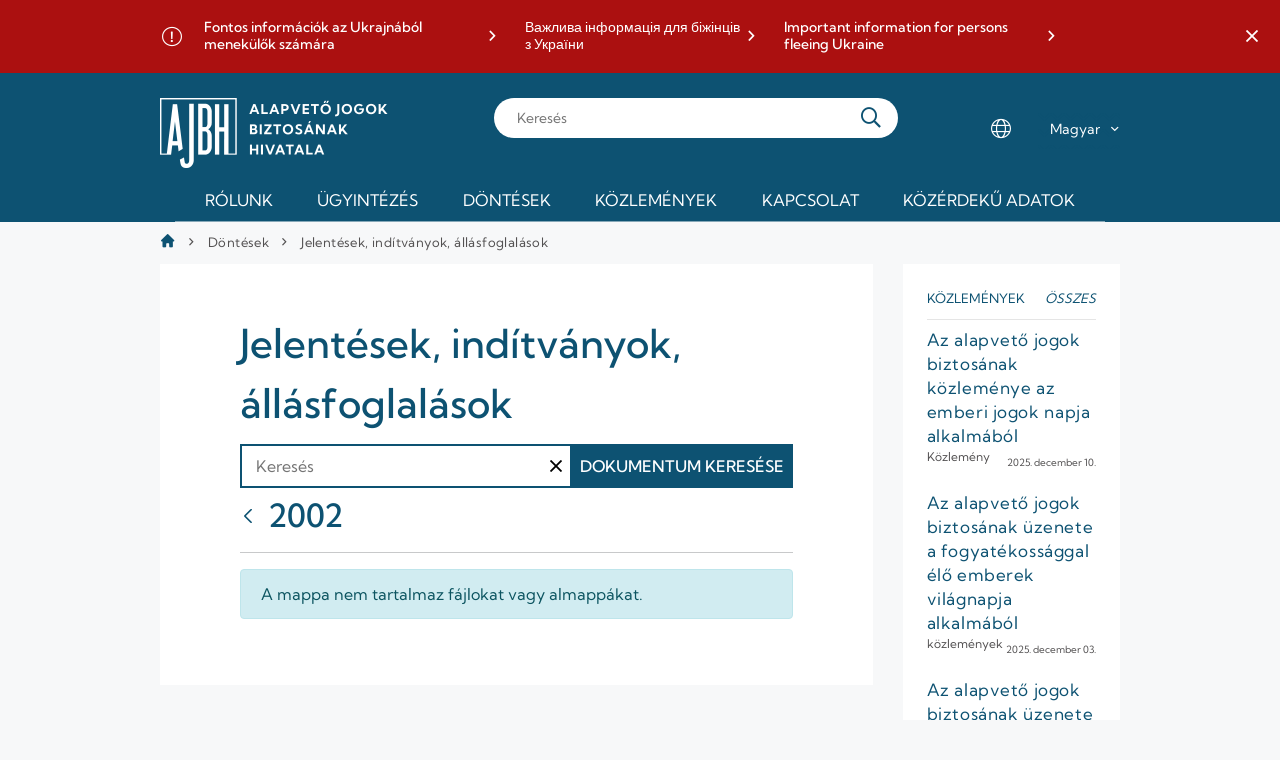

--- FILE ---
content_type: text/html;charset=UTF-8
request_url: https://www.ajbh.hu/jelentesek-inditvanyok-allasfoglalasok?p_p_id=1_WAR_ajbhdocumentlibrarydisplayportlet&p_p_lifecycle=0&p_p_state=normal&p_p_mode=view&_1_WAR_ajbhdocumentlibrarydisplayportlet_currentFolderId=86969&_1_WAR_ajbhdocumentlibrarydisplayportlet_fileCur=8&_1_WAR_ajbhdocumentlibrarydisplayportlet_deltafileCur=20&_1_WAR_ajbhdocumentlibrarydisplayportlet_advancedSearch=false&_1_WAR_ajbhdocumentlibrarydisplayportlet_andOperator=true&_1_WAR_ajbhdocumentlibrarydisplayportlet_fileOrderByCol=CREATE_DATE&_1_WAR_ajbhdocumentlibrarydisplayportlet_fileOrderByType=desc
body_size: 15165
content:




































		<!DOCTYPE html>




























































<html class="ltr" dir="ltr" lang="hu-HU">

<head>
	<title>Jelentések, indítványok, állásfoglalások - AJBH</title>

	<meta content="initial-scale=1.0, width=device-width" name="viewport" />
	
		<link rel="apple-touch-icon" sizes="180x180" href="https://www.ajbh.hu/o/ajbh-2-theme/images/apple-touch-icon.png">
		<link rel="icon" type="image/png" sizes="32x32" href="https://www.ajbh.hu/o/ajbh-2-theme/images/favicon-32x32.png">
		<link rel="icon" type="image/png" sizes="16x16" href="https://www.ajbh.hu/o/ajbh-2-theme/images/favicon-16x16.png">
		<link rel="manifest" href="https://www.ajbh.hu/o/ajbh-2-theme/images/site.webmanifest">






































<meta content="text/html; charset=UTF-8" http-equiv="content-type" />












<link data-senna-track="temporary" href="https://www.ajbh.hu" rel="canonical" />
<link data-senna-track="temporary" href="https://www.ajbh.hu" hreflang="hu-HU" rel="alternate" />
<link data-senna-track="temporary" href="https://www.ajbh.hu/en/" hreflang="en-US" rel="alternate" />
<link data-senna-track="temporary" href="https://www.ajbh.hu" hreflang="x-default" rel="alternate" />

<meta property="og:locale" content="hu_HU">
<meta property="og:locale:alternate" content="hu_HU">
<meta property="og:locale:alternate" content="en_US">
<meta property="og:site_name" content="AJBH">
<meta property="og:title" content="Jelentések, indítványok, állásfoglalások - AJBH">
<meta property="og:type" content="website">
<meta property="og:url" content="https://www.ajbh.hu">


<link href="https://www.ajbh.hu/o/ajbh-2-theme/images/favicon.ico" rel="icon" />



<link class="lfr-css-file" data-senna-track="temporary" href="https://www.ajbh.hu/o/ajbh-2-theme/css/clay.css?browserId=chrome&amp;themeId=ajbh2theme_WAR_ajbh2theme&amp;languageId=hu_HU&amp;b=7310&amp;t=1763729058000" id="liferayAUICSS" rel="stylesheet" type="text/css" />



<link data-senna-track="temporary" href="/o/frontend-css-web/main.css?browserId=chrome&amp;themeId=ajbh2theme_WAR_ajbh2theme&amp;languageId=hu_HU&amp;b=7310&amp;t=1733240910574" id="liferayPortalCSS" rel="stylesheet" type="text/css" />









	

	





	



	

		<link data-senna-track="temporary" href="https://www.ajbh.hu/o/ajbh-document-library-display/css/main.css?browserId=chrome&amp;themeId=ajbh2theme_WAR_ajbh2theme&amp;languageId=hu_HU&amp;b=7310&amp;t=1665469782000" id="3aee8078" rel="stylesheet" type="text/css" />

	

		<link data-senna-track="temporary" href="https://www.ajbh.hu/o/journal-content-web/css/main.css?browserId=chrome&amp;themeId=ajbh2theme_WAR_ajbh2theme&amp;languageId=hu_HU&amp;b=7310&amp;t=1614782488000" id="49369839" rel="stylesheet" type="text/css" />

	

		<link data-senna-track="temporary" href="https://www.ajbh.hu/o/asset-publisher-web/css/main.css?browserId=chrome&amp;themeId=ajbh2theme_WAR_ajbh2theme&amp;languageId=hu_HU&amp;b=7310&amp;t=1614782564000" id="eda29d6" rel="stylesheet" type="text/css" />

	

		<link data-senna-track="temporary" href="https://www.ajbh.hu/o/portal-search-web/css/main.css?browserId=chrome&amp;themeId=ajbh2theme_WAR_ajbh2theme&amp;languageId=hu_HU&amp;b=7310&amp;t=1614782590000" id="121fc67" rel="stylesheet" type="text/css" />

	

		<link data-senna-track="temporary" href="https://www.ajbh.hu/o/product-navigation-product-menu-web/css/main.css?browserId=chrome&amp;themeId=ajbh2theme_WAR_ajbh2theme&amp;languageId=hu_HU&amp;b=7310&amp;t=1614782508000" id="c20325" rel="stylesheet" type="text/css" />

	

		<link data-senna-track="temporary" href="https://www.ajbh.hu/o/segments-experiment-web/css/main.css?browserId=chrome&amp;themeId=ajbh2theme_WAR_ajbh2theme&amp;languageId=hu_HU&amp;b=7310&amp;t=1614782506000" id="5293fe79" rel="stylesheet" type="text/css" />

	

		<link data-senna-track="temporary" href="https://www.ajbh.hu/o/site-navigation-menu-web/css/main.css?browserId=chrome&amp;themeId=ajbh2theme_WAR_ajbh2theme&amp;languageId=hu_HU&amp;b=7310&amp;t=1614782586000" id="d2b1db9b" rel="stylesheet" type="text/css" />

	







<script data-senna-track="temporary" type="text/javascript">
	// <![CDATA[
		var Liferay = Liferay || {};

		Liferay.Browser = {
			acceptsGzip: function() {
				return true;
			},

			

			getMajorVersion: function() {
				return 131.0;
			},

			getRevision: function() {
				return '537.36';
			},
			getVersion: function() {
				return '131.0';
			},

			

			isAir: function() {
				return false;
			},
			isChrome: function() {
				return true;
			},
			isEdge: function() {
				return false;
			},
			isFirefox: function() {
				return false;
			},
			isGecko: function() {
				return true;
			},
			isIe: function() {
				return false;
			},
			isIphone: function() {
				return false;
			},
			isLinux: function() {
				return false;
			},
			isMac: function() {
				return true;
			},
			isMobile: function() {
				return false;
			},
			isMozilla: function() {
				return false;
			},
			isOpera: function() {
				return false;
			},
			isRtf: function() {
				return true;
			},
			isSafari: function() {
				return true;
			},
			isSun: function() {
				return false;
			},
			isWebKit: function() {
				return true;
			},
			isWindows: function() {
				return false;
			}
		};

		Liferay.Data = Liferay.Data || {};

		Liferay.Data.ICONS_INLINE_SVG = true;

		Liferay.Data.NAV_SELECTOR = '#navigation';

		Liferay.Data.NAV_SELECTOR_MOBILE = '#navigationCollapse';

		Liferay.Data.isCustomizationView = function() {
			return false;
		};

		Liferay.Data.notices = [
			

			
		];

		Liferay.PortletKeys = {
			DOCUMENT_LIBRARY: 'com_liferay_document_library_web_portlet_DLPortlet',
			DYNAMIC_DATA_MAPPING: 'com_liferay_dynamic_data_mapping_web_portlet_DDMPortlet',
			ITEM_SELECTOR: 'com_liferay_item_selector_web_portlet_ItemSelectorPortlet'
		};

		Liferay.PropsValues = {
			JAVASCRIPT_SINGLE_PAGE_APPLICATION_TIMEOUT: 0,
			NTLM_AUTH_ENABLED: false,
			UPLOAD_SERVLET_REQUEST_IMPL_MAX_SIZE: 125829120000
		};

		Liferay.ThemeDisplay = {

			

			
				getLayoutId: function() {
					return '20';
				},

				

				getLayoutRelativeControlPanelURL: function() {
					return '/group/guest/~/control_panel/manage?p_p_id=1_WAR_ajbhdocumentlibrarydisplayportlet';
				},

				getLayoutRelativeURL: function() {
					return '/jelentesek-inditvanyok-allasfoglalasok';
				},
				getLayoutURL: function() {
					return 'https://www.ajbh.hu/jelentesek-inditvanyok-allasfoglalasok';
				},
				getParentLayoutId: function() {
					return '5';
				},
				isControlPanel: function() {
					return false;
				},
				isPrivateLayout: function() {
					return 'false';
				},
				isVirtualLayout: function() {
					return false;
				},
			

			getBCP47LanguageId: function() {
				return 'hu-HU';
			},
			getCanonicalURL: function() {

				

				return 'https\x3a\x2f\x2fwww\x2eajbh\x2ehu';
			},
			getCDNBaseURL: function() {
				return 'https://www.ajbh.hu';
			},
			getCDNDynamicResourcesHost: function() {
				return '';
			},
			getCDNHost: function() {
				return '';
			},
			getCompanyGroupId: function() {
				return '10192';
			},
			getCompanyId: function() {
				return '10154';
			},
			getDefaultLanguageId: function() {
				return 'hu_HU';
			},
			getDoAsUserIdEncoded: function() {
				return '';
			},
			getLanguageId: function() {
				return 'hu_HU';
			},
			getParentGroupId: function() {
				return '10180';
			},
			getPathContext: function() {
				return '';
			},
			getPathImage: function() {
				return '/image';
			},
			getPathJavaScript: function() {
				return '/o/frontend-js-web';
			},
			getPathMain: function() {
				return '/c';
			},
			getPathThemeImages: function() {
				return 'https://www.ajbh.hu/o/ajbh-2-theme/images';
			},
			getPathThemeRoot: function() {
				return '/o/ajbh-2-theme';
			},
			getPlid: function() {
				return '11509';
			},
			getPortalURL: function() {
				return 'https://www.ajbh.hu';
			},
			getScopeGroupId: function() {
				return '10180';
			},
			getScopeGroupIdOrLiveGroupId: function() {
				return '10180';
			},
			getSessionId: function() {
				return '';
			},
			getSiteAdminURL: function() {
				return 'https://www.ajbh.hu/group/guest/~/control_panel/manage?p_p_lifecycle=0&p_p_state=maximized&p_p_mode=view';
			},
			getSiteGroupId: function() {
				return '10180';
			},
			getURLControlPanel: function() {
				return '/group/control_panel?refererPlid=11509';
			},
			getURLHome: function() {
				return 'https\x3a\x2f\x2fwww\x2eajbh\x2ehu\x2fweb\x2fguest';
			},
			getUserEmailAddress: function() {
				return '';
			},
			getUserId: function() {
				return '10158';
			},
			getUserName: function() {
				return '';
			},
			isAddSessionIdToURL: function() {
				return false;
			},
			isImpersonated: function() {
				return false;
			},
			isSignedIn: function() {
				return false;
			},
			isStateExclusive: function() {
				return false;
			},
			isStateMaximized: function() {
				return false;
			},
			isStatePopUp: function() {
				return false;
			}
		};

		var themeDisplay = Liferay.ThemeDisplay;

		Liferay.AUI = {

			

			getAvailableLangPath: function() {
				return 'available_languages.jsp?browserId=chrome&themeId=ajbh2theme_WAR_ajbh2theme&colorSchemeId=01&languageId=hu_HU&b=7310&t=1764944707612';
			},
			getCombine: function() {
				return false;
			},
			getComboPath: function() {
				return '/combo/?browserId=chrome&minifierType=&languageId=hu_HU&b=7310&t=1764944647816&';
			},
			getDateFormat: function() {
				return '%Y.%m.%d.';
			},
			getEditorCKEditorPath: function() {
				return '/o/frontend-editor-ckeditor-web';
			},
			getFilter: function() {
				var filter = 'raw';

				
					

				return filter;
			},
			getFilterConfig: function() {
				var instance = this;

				var filterConfig = null;

				if (!instance.getCombine()) {
					filterConfig = {
						replaceStr: '.js' + instance.getStaticResourceURLParams(),
						searchExp: '\\.js$'
					};
				}

				return filterConfig;
			},
			getJavaScriptRootPath: function() {
				return '/o/frontend-js-web';
			},
			getLangPath: function() {
				return 'aui_lang.jsp?browserId=chrome&themeId=ajbh2theme_WAR_ajbh2theme&colorSchemeId=01&languageId=hu_HU&b=7310&t=1764944647816';
			},
			getPortletRootPath: function() {
				return '/html/portlet';
			},
			getStaticResourceURLParams: function() {
				return '?browserId=chrome&minifierType=&languageId=hu_HU&b=7310&t=1764944647816';
			}
		};

		Liferay.authToken = 'oQTWrViK';

		

		Liferay.currentURL = '\x2fjelentesek-inditvanyok-allasfoglalasok\x3fp_p_id\x3d1_WAR_ajbhdocumentlibrarydisplayportlet\x26p_p_lifecycle\x3d0\x26p_p_state\x3dnormal\x26p_p_mode\x3dview\x26_1_WAR_ajbhdocumentlibrarydisplayportlet_currentFolderId\x3d86969\x26_1_WAR_ajbhdocumentlibrarydisplayportlet_fileCur\x3d8\x26_1_WAR_ajbhdocumentlibrarydisplayportlet_deltafileCur\x3d20\x26_1_WAR_ajbhdocumentlibrarydisplayportlet_advancedSearch\x3dfalse\x26_1_WAR_ajbhdocumentlibrarydisplayportlet_andOperator\x3dtrue\x26_1_WAR_ajbhdocumentlibrarydisplayportlet_fileOrderByCol\x3dCREATE_DATE\x26_1_WAR_ajbhdocumentlibrarydisplayportlet_fileOrderByType\x3ddesc';
		Liferay.currentURLEncoded = '\x252Fjelentesek-inditvanyok-allasfoglalasok\x253Fp_p_id\x253D1_WAR_ajbhdocumentlibrarydisplayportlet\x2526p_p_lifecycle\x253D0\x2526p_p_state\x253Dnormal\x2526p_p_mode\x253Dview\x2526_1_WAR_ajbhdocumentlibrarydisplayportlet_currentFolderId\x253D86969\x2526_1_WAR_ajbhdocumentlibrarydisplayportlet_fileCur\x253D8\x2526_1_WAR_ajbhdocumentlibrarydisplayportlet_deltafileCur\x253D20\x2526_1_WAR_ajbhdocumentlibrarydisplayportlet_advancedSearch\x253Dfalse\x2526_1_WAR_ajbhdocumentlibrarydisplayportlet_andOperator\x253Dtrue\x2526_1_WAR_ajbhdocumentlibrarydisplayportlet_fileOrderByCol\x253DCREATE_DATE\x2526_1_WAR_ajbhdocumentlibrarydisplayportlet_fileOrderByType\x253Ddesc';
	// ]]>
</script>

<script src="/o/js_loader_config?t=1764944671507" type="text/javascript"></script>
<script data-senna-track="permanent" src="/o/frontend-js-aui-web/aui/aui/aui.js" type="text/javascript"></script>
<script data-senna-track="permanent" src="/o/frontend-js-aui-web/liferay/modules.js" type="text/javascript"></script>
<script data-senna-track="permanent" src="/o/frontend-js-aui-web/liferay/aui_sandbox.js" type="text/javascript"></script>
<script data-senna-track="permanent" src="/o/frontend-js-aui-web/aui/attribute-base/attribute-base.js" type="text/javascript"></script>
<script data-senna-track="permanent" src="/o/frontend-js-aui-web/aui/attribute-complex/attribute-complex.js" type="text/javascript"></script>
<script data-senna-track="permanent" src="/o/frontend-js-aui-web/aui/attribute-core/attribute-core.js" type="text/javascript"></script>
<script data-senna-track="permanent" src="/o/frontend-js-aui-web/aui/attribute-observable/attribute-observable.js" type="text/javascript"></script>
<script data-senna-track="permanent" src="/o/frontend-js-aui-web/aui/attribute-extras/attribute-extras.js" type="text/javascript"></script>
<script data-senna-track="permanent" src="/o/frontend-js-aui-web/aui/event-custom-base/event-custom-base.js" type="text/javascript"></script>
<script data-senna-track="permanent" src="/o/frontend-js-aui-web/aui/event-custom-complex/event-custom-complex.js" type="text/javascript"></script>
<script data-senna-track="permanent" src="/o/frontend-js-aui-web/aui/oop/oop.js" type="text/javascript"></script>
<script data-senna-track="permanent" src="/o/frontend-js-aui-web/aui/aui-base-lang/aui-base-lang.js" type="text/javascript"></script>
<script data-senna-track="permanent" src="/o/frontend-js-aui-web/liferay/dependency.js" type="text/javascript"></script>
<script data-senna-track="permanent" src="/o/frontend-js-aui-web/liferay/util.js" type="text/javascript"></script>
<script data-senna-track="permanent" src="/o/frontend-js-web/loader/config.js" type="text/javascript"></script>
<script data-senna-track="permanent" src="/o/frontend-js-web/loader/loader.js" type="text/javascript"></script>
<script data-senna-track="permanent" src="/o/frontend-js-web/liferay/dom_task_runner.js" type="text/javascript"></script>
<script data-senna-track="permanent" src="/o/frontend-js-web/liferay/events.js" type="text/javascript"></script>
<script data-senna-track="permanent" src="/o/frontend-js-web/liferay/lazy_load.js" type="text/javascript"></script>
<script data-senna-track="permanent" src="/o/frontend-js-web/liferay/liferay.js" type="text/javascript"></script>
<script data-senna-track="permanent" src="/o/frontend-js-web/liferay/global.bundle.js" type="text/javascript"></script>
<script data-senna-track="permanent" src="/o/frontend-js-web/liferay/portlet.js" type="text/javascript"></script>
<script data-senna-track="permanent" src="/o/frontend-js-web/liferay/workflow.js" type="text/javascript"></script>




	

	<script data-senna-track="temporary" src="/o/js_bundle_config?t=1764944694230" type="text/javascript"></script>


<script data-senna-track="temporary" type="text/javascript">
	// <![CDATA[
		
			
				
		

		

		
	// ]]>
</script>





	
		

			

			
		
		



	
		

			

			
		
	



	
		

			

			
		
	












	

	





	



	









	
	<script data-senna-track="permanent" src="/o/document-library-web/document_library/js/legacy/main.js?browserId=chrome&amp;languageId=hu_HU&amp;b=7310&amp;t=1670598522000" type="text/javascript"></script>
<script data-senna-track="permanent" src="/o/document-library-web/document_library/js/legacy/upload.js?browserId=chrome&amp;languageId=hu_HU&amp;b=7310&amp;t=1670598522000" type="text/javascript"></script>











<link class="lfr-css-file" data-senna-track="temporary" href="https://www.ajbh.hu/o/ajbh-2-theme/css/main.css?browserId=chrome&amp;themeId=ajbh2theme_WAR_ajbh2theme&amp;languageId=hu_HU&amp;b=7310&amp;t=1763729058000" id="liferayThemeCSS" rel="stylesheet" type="text/css" />








	<style data-senna-track="temporary" type="text/css">

		

			

				

					

#p_p_id_1_WAR_ajbhdocumentlibrarydisplayportlet_ .portlet-content {

}




				

			

		

			

		

			

		

			

		

			

		

			

		

			

		

			

		

			

		

			

		

			

		

			

		

			

		

			

		

			

		

			

		

	</style>


<style data-senna-track="temporary" type="text/css">
	:root {
		--tint-color-secondary: #0D5272;
		--tint-color-text: #FFFFFF;
		--tint-color: #0D5272;
	}
</style>












<script type="text/javascript">
// <![CDATA[
Liferay.on(
	'ddmFieldBlur', function(event) {
		if (window.Analytics) {
			Analytics.send(
				'fieldBlurred',
				'Form',
				{
					fieldName: event.fieldName,
					focusDuration: event.focusDuration,
					formId: event.formId,
					page: event.page
				}
			);
		}
	}
);

Liferay.on(
	'ddmFieldFocus', function(event) {
		if (window.Analytics) {
			Analytics.send(
				'fieldFocused',
				'Form',
				{
					fieldName: event.fieldName,
					formId: event.formId,
					page: event.page
				}
			);
		}
	}
);

Liferay.on(
	'ddmFormPageShow', function(event) {
		if (window.Analytics) {
			Analytics.send(
				'pageViewed',
				'Form',
				{
					formId: event.formId,
					page: event.page,
					title: event.title
				}
			);
		}
	}
);

Liferay.on(
	'ddmFormSubmit', function(event) {
		if (window.Analytics) {
			Analytics.send(
				'formSubmitted',
				'Form',
				{
					formId: event.formId
				}
			);
		}
	}
);

Liferay.on(
	'ddmFormView', function(event) {
		if (window.Analytics) {
			Analytics.send(
				'formViewed',
				'Form',
				{
					formId: event.formId,
					title: event.title
				}
			);
		}
	}
);
// ]]>
</script>



















<script data-senna-track="temporary" type="text/javascript">
	if (window.Analytics) {
		window._com_liferay_document_library_analytics_isViewFileEntry = false;
	}
</script>



</head>

<body class="chrome controls-visible  yui3-skin-sam guest-site signed-out public-page site">


















































	<nav aria-label="Gyorslinkek" class="quick-access-nav" id="kigl_quickAccessNav">
		<h1 class="hide-accessible">Navigáció</h1>

		<ul>
			
				<li><a href="#content">Ugrás a tartalomhoz</a></li>
			

			

		</ul>
	</nav>


















































































<div class="ajbh min-vh-100" id="wrapper">
	<header id="banner" role="banner">
			<aside class="important-info-banner-container" id="important-info" aria-label="Fontos információ">
				<div class="important-info-banner bg-color-danger-D2 d-none" id="bdvc_">
	<div class="container">
        		<div>
        			<a
        				href="https://www.ajbh.hu/fontos-informaciok-az-ukrajnabol-menekulok-szamara"
        				target="_blank"
        			>Fontos információk az Ukrajnából menekülők számára</a>
        		</div>
        		<div>
        			<a
        				href="https://www.ajbh.hu/en/web/ajbh-en/important-information-for-persons-fleeing-ukraine-in-ukrainian"
        				target="_blank"
        			>Важлива інформація для біжінців з України</a>
        		</div>
        		<div>
        			<a
        				href="https://www.ajbh.hu/en/web/ajbh-en/important-information-for-persons-fleeing-ukraine"
        				target="_blank"
        			>Important information for persons fleeing Ukraine</a>
        		</div>
	</div>
	<a href="javascript:;" title='Fontos információk sáv bezárása' class="close-btn" role="button">
		<span class="ajbh-icon-close"></span>
	</a>
</div>
<script>
AUI().ready('aui-base', 'transition', 'cookie', function(A) {
    const COOKIE_KEY = 'AJBH_IMPORTANT_CLOSED_7406510';

    const node = A.one('#bdvc_');
    
    const showBanner = !A.Cookie.exists(COOKIE_KEY);
    
    if (showBanner || document.querySelector('body').classList.contains('has-edit-mode-menu')) {
    	node.removeClass('d-none');
    }

    A.all('#bdvc_ .close-btn').on('click', function(e) {

        e.preventDefault();

        const d = new Date();
        d.setDate(d.getDate() + parseInt(2));

        if (node) {
            node.hide('fadeOut', {duration: '0.2'});
        }

        A.Cookie.set(
            COOKIE_KEY,
            true,
            {
                path: '/',
                expires: d,
                secure: A.UA.secure
            }
        );
    });
});
</script>
			</aside>
		
		<div id="menu-bar" class="container">
			<div class="d-lg-none menu-trigger-container">
				<a href="javascript:;" 
						title="Menü megnyitása" 
						id="menu-trigger" 
						class="slide-trigger" 
						data-slide-target="#main-navigation"
						data-slide-state="open-menu"
						role="button"
						aria-expanded="false" 
						aria-controls="main-navigation" >
					<span class="ajbh-icon-hamburger-menu"></span>
					<span class="ajbh-icon-close"></span>
				</a>
			</div>
			
			<div id="heading">
				<div aria-level="1" class="site-logo" role="heading">
					<a class="logo custom-logo" href="https://www.ajbh.hu" title="Ugrás ide: AJBH">
						<img alt="" height="140" src="/image/layout_set_logo?img_id=7406541&amp;t=1767016925537" width="456" />
					</a>
				</div>
			</div>
			
			<div class="d-lg-none search-trigger-container">
				<a href="javascript:;" 
						title="Keresés megnyitása" 
						id="search-trigger" 
						class="slide-trigger" 
						data-slide-target="#main-search-container"
						data-slide-state="open-search"
						role="button"
						aria-expanded="false" 
						aria-controls="main-search-container" >
					<span class="ajbh-icon-search"></span>
				</a>
			</div>
			
			<div class="main-search-container sliding-sheet-container" id="main-search-container" role="dialog" aria-label="Keresés">
				<div class="sliding-sheet">

					<form action="kereses" class="main-search" method="GET">
						<input type="search" placeholder="Keresés" id="main-search-input" name="q">

						<button type="submit" class="search-button"></button>
					</form>
				</div>
			</div>
			
			<div class="d-none d-lg-flex locale-select-container">
				<span class="ajbh-icon-language"></span>
				<div class="locale-select">
					<select>
						<option value="https://www.ajbh.hu" selected>Magyar</option>
						<option value="https://www.ajbh.hu/web/ajbh-en/" >English</option>
					</select>
				</div>
			</div>
	
		</div>
		
		<div class="main-navigation sliding-sheet-container" id="main-navigation">
			<div class="sliding-sheet">
				<div class="main-navigation-bg">
					<div class="container p-lg-0">








































	

	<div class="portlet-boundary portlet-boundary_com_liferay_site_navigation_menu_web_portlet_SiteNavigationMenuPortlet_  portlet-static portlet-static-end portlet-hide-portlet-name portlet-navigation " id="p_p_id_com_liferay_site_navigation_menu_web_portlet_SiteNavigationMenuPortlet_INSTANCE_main_navigation_">
		<span id="p_com_liferay_site_navigation_menu_web_portlet_SiteNavigationMenuPortlet_INSTANCE_main_navigation"></span>




	

	
		
			






































	
		
<section class="portlet" id="portlet_com_liferay_site_navigation_menu_web_portlet_SiteNavigationMenuPortlet_INSTANCE_main_navigation">


	<div class="portlet-content">

		<div class="autofit-float autofit-row portlet-header">
			<div class="autofit-col autofit-col-expand">
				<h2 class="portlet-title-text">Navigációs menü</h2>
			</div>

			<div class="autofit-col autofit-col-end">
				<div class="autofit-section">
				</div>
			</div>
		</div>

		
			<div class=" portlet-content-container">
				


	<div class="portlet-body">



	
		
			
				
					



















































	

				

				
					
						


	

		




















	

		

		
			
				
	<div class="ajbh-menu-container">
		<a class="logo custom-logo" href="/web/guest" title="Ugrás ide: AJBH">
				<img alt="AJBH" height="50" src="https://www.ajbh.hu/o/ajbh-2-theme/images/ajbh-symbol-white.png" width="55" />
		</a>
	    <ul class="ajbh-menu" role="menubar">
	            <li class="ajbh-menu-item parent columned" role="presentation">
	                <a href="https://www.ajbh.hu" title="Rólunk" role="menuitem">Rólunk<span class="ajbh-icon-angle-down" aria-hidden="true"></span></a>
	                	<ul class="child-menu" role="menu" aria-hidden="true" style="visibility: hidden;" id="submenu_0">
					            <li class="ajbh-menu-item parent non-browsable" role="presentation">
						            	<a href="https://www.ajbh.hu" title="A Hivatalról" role="menuitem">A Hivatalról<span class="ajbh-icon-angle-down" aria-hidden="true"></span></a>
					                	<ul class="grandchild-menu" role="menu"  id="submenu_0_0" >
					                			<li class="ajbh-menu-item" role="presentation">
					                				<a href="https://www.ajbh.hu/a-hivatal-szervezete" title="A Hivatal szervezete" role="menuitem">A Hivatal szervezete</a>
				                				</li>
					                			<li class="ajbh-menu-item" role="presentation">
					                				<a href="https://www.ajbh.hu/teruleti-irodak" title="Területi irodák" role="menuitem">Területi irodák</a>
				                				</li>
					                			<li class="ajbh-menu-item" role="presentation">
					                				<a href="https://www.ajbh.hu/gyermekeknek" title="Gyermekeknek" role="menuitem">Gyermekeknek</a>
				                				</li>
					                			<li class="ajbh-menu-item" role="presentation">
					                				<a href="https://www.ajbh.hu/justitia-regnorum-fundamentum" title="Justitia Regnorum Fundamentum" role="menuitem">Justitia Regnorum Fundamentum</a>
				                				</li>
					                			<li class="ajbh-menu-item" role="presentation">
					                				<a href="https://www.ajbh.hu/jogszabalyok" title="Jogszabályok" role="menuitem">Jogszabályok</a>
				                				</li>
					                	</ul>
					            </li>
					            <li class="ajbh-menu-item parent non-browsable" role="presentation">
						            	<a href="https://www.ajbh.hu" title="Ombudsmani eljárások" role="menuitem">Ombudsmani eljárások<span class="ajbh-icon-angle-down" aria-hidden="true"></span></a>
					                	<ul class="grandchild-menu" role="menu"  id="submenu_0_1" >
					                			<li class="ajbh-menu-item" role="presentation">
					                				<a href="https://www.ajbh.hu/gyermekjogok" title="Gyermekjogok" role="menuitem">Gyermekjogok</a>
				                				</li>
					                			<li class="ajbh-menu-item" role="presentation">
					                				<a href="https://www.ajbh.hu/es%C3%A9lyegyenl%C5%91s%C3%A9g" title="Esélyegyenlőség" role="menuitem">Esélyegyenlőség</a>
				                				</li>
					                			<li class="ajbh-menu-item" role="presentation">
					                				<a href="https://www.ajbh.hu/nemzetisegi-ombudsmanhelyettes" title="Nemzetiségek jogainak védelme" role="menuitem">Nemzetiségek jogainak védelme</a>
				                				</li>
					                			<li class="ajbh-menu-item" role="presentation">
					                				<a href="https://www.ajbh.hu/jnbh-nyit%C3%B3lap" title="A jövő nemzedékek érdekeinek védelme" role="menuitem">A jövő nemzedékek érdekeinek védelme</a>
				                				</li>
					                			<li class="ajbh-menu-item" role="presentation">
					                				<a href="https://www.ajbh.hu/rendeszeti-foigazgatosag" title="Rendészeti panaszok" role="menuitem">Rendészeti panaszok</a>
				                				</li>
					                			<li class="ajbh-menu-item" role="presentation">
					                				<a href="https://www.ajbh.hu/kozjogi-es-altalanos-vizsgalati-panaszok" title="Közjogi és általános vizsgálati panaszok" role="menuitem">Közjogi és általános vizsgálati panaszok</a>
				                				</li>
					                			<li class="ajbh-menu-item" role="presentation">
					                				<a href="https://www.ajbh.hu/kozerdeku-bejelentesek-kezelese" title="Közérdekű/visszaélés bejelentések kezelése" role="menuitem">Közérdekű/visszaélés bejelentések kezelése</a>
				                				</li>
					                	</ul>
					            </li>
					            <li class="ajbh-menu-item parent non-browsable" role="presentation">
						            	<a href="https://www.ajbh.hu" title="Független mechanizmusok" role="menuitem">Független mechanizmusok<span class="ajbh-icon-angle-down" aria-hidden="true"></span></a>
					                	<ul class="grandchild-menu" role="menu"  id="submenu_0_2" >
					                			<li class="ajbh-menu-item" role="presentation">
					                				<a href="https://www.ajbh.hu/fogyatekossagugy" title="Fogyatékosságügy" role="menuitem">Fogyatékosságügy</a>
				                				</li>
					                			<li class="ajbh-menu-item" role="presentation">
					                				<a href="https://www.ajbh.hu/opcat" title="OPCAT-NMM" role="menuitem">OPCAT-NMM</a>
				                				</li>
					                	</ul>
					            </li>
					            <li class="ajbh-menu-item parent non-browsable" role="presentation">
						            	<a href="https://www.ajbh.hu" title="Hatósági eljárás" role="menuitem">Hatósági eljárás<span class="ajbh-icon-angle-down" aria-hidden="true"></span></a>
					                	<ul class="grandchild-menu" role="menu"  id="submenu_0_3" >
					                			<li class="ajbh-menu-item" role="presentation">
					                				<a href="https://www.ajbh.hu/ebff" title="Egyenlő bánásmód" role="menuitem">Egyenlő bánásmód</a>
				                				</li>
					                	</ul>
					            </li>
					    </ul>
	            </li>
	            <li class="ajbh-menu-item parent" role="presentation">
	                <a href="https://www.ajbh.hu/ugyintezes" title="Ügyintézés" role="menuitem">Ügyintézés<span class="ajbh-icon-angle-down" aria-hidden="true"></span></a>
	                	<ul class="child-menu" role="menu" aria-hidden="true" style="visibility: hidden;" id="submenu_1">
					            <li class="ajbh-menu-item" role="presentation">
						            	<a href="https://www.ajbh.hu/forduljon-a-biztoshoz" title="Ügyindítás" role="menuitem">Ügyindítás</a>
					            </li>
					            <li class="ajbh-menu-item" role="presentation">
						            	<a href="https://www.ajbh.hu/idopontfoglalas_ugyintezes" title="Időpontfoglalás" role="menuitem">Időpontfoglalás</a>
					            </li>
					            <li class="ajbh-menu-item" role="presentation">
						            	<a href="https://www.ajbh.hu/kozerdeku-bejelentes-lekerdezese" title="Közérdekű/visszaélés bejelentés lekérdezése" role="menuitem">Közérdekű/visszaélés bejelentés lekérdezése</a>
					            </li>
					            <li class="ajbh-menu-item" role="presentation">
						            	<a href="https://www.ajbh.hu/eljaro-szervek" title="Eljáró szervek" role="menuitem">Eljáró szervek</a>
					            </li>
					    </ul>
	            </li>
	            <li class="ajbh-menu-item parent columned headingless" role="presentation">
	                <a href="https://www.ajbh.hu/dontesek" title="Döntések" role="menuitem">Döntések<span class="ajbh-icon-angle-down" aria-hidden="true"></span></a>
	                	<ul class="child-menu" role="menu" aria-hidden="true" style="visibility: hidden;" id="submenu_2">
					            <li class="ajbh-menu-item parent non-browsable" role="presentation">
					                	<ul class="grandchild-menu" role="menu" style="visibility: hidden;" id="submenu_2_0" >
					                			<li class="ajbh-menu-item" role="presentation">
					                				<a href="https://www.ajbh.hu/jelentesek-inditvanyok-allasfoglalasok" title="Jelentések, indítványok, állásfoglalások" role="menuitem">Jelentések, indítványok, állásfoglalások</a>
				                				</li>
					                			<li class="ajbh-menu-item" role="presentation">
					                				<a href="https://www.ajbh.hu/rendeszeti-foigazgatosag-jelentesek" title="Rendészeti Főigazgatóság jelentések" role="menuitem">Rendészeti Főigazgatóság jelentések</a>
				                				</li>
					                			<li class="ajbh-menu-item" role="presentation">
					                				<a href="https://www.ajbh.hu/opcat-jelentesek" title="OPCAT NMM jelentések" role="menuitem">OPCAT NMM jelentések</a>
				                				</li>
					                			<li class="ajbh-menu-item" role="presentation">
					                				<a href="https://www.ajbh.hu/fogyatekossagugy-jelentesek" title="Fogyatékosságügyi Főigazgatóság jelentések" role="menuitem">Fogyatékosságügyi Főigazgatóság jelentések</a>
				                				</li>
					                			<li class="ajbh-menu-item" role="presentation">
					                				<a href="https://www.ajbh.hu/ebff-jogesetek" title="Hatósági döntések" role="menuitem">Hatósági döntések</a>
				                				</li>
					                	</ul>
					            </li>
					            <li class="ajbh-menu-item parent non-browsable" role="presentation">
					                	<ul class="grandchild-menu" role="menu" style="visibility: hidden;" id="submenu_2_1" >
					                			<li class="ajbh-menu-item" role="presentation">
					                				<a href="https://www.ajbh.hu/eves-beszamolok" title="Éves beszámolók" role="menuitem">Éves beszámolók</a>
				                				</li>
					                			<li class="ajbh-menu-item" role="presentation">
					                				<a href="https://www.ajbh.hu/egyeb-kiadvanyok" title="Egyéb kiadványok" role="menuitem">Egyéb kiadványok</a>
				                				</li>
					                			<li class="ajbh-menu-item" role="presentation">
					                				<a href="https://www.ajbh.hu/kozerdeku-bejelentes-publikus-kivonat" title="Közérdekű/visszaélés bejelentések publikus kivonatai" role="menuitem">Közérdekű/visszaélés bejelentések publikus kivonatai</a>
				                				</li>
					                			<li class="ajbh-menu-item" role="presentation">
					                				<a href="https://www.ajbh.hu/jelentes-elvi_allasfoglalas" title="Jelentés/Elvi állásfoglalás" role="menuitem">Jelentés/Elvi állásfoglalás</a>
				                				</li>
					                	</ul>
					            </li>
					    </ul>
	            </li>
	            <li class="ajbh-menu-item parent" role="presentation">
	                <a href="https://www.ajbh.hu" title="Közlemények" role="menuitem">Közlemények<span class="ajbh-icon-angle-down" aria-hidden="true"></span></a>
	                	<ul class="child-menu" role="menu" aria-hidden="true" style="visibility: hidden;" id="submenu_3">
					            <li class="ajbh-menu-item" role="presentation">
						            	<a href="https://www.ajbh.hu/kozlemenyek" title="Közlemények" role="menuitem">Közlemények</a>
					            </li>
					            <li class="ajbh-menu-item" role="presentation">
						            	<a href="https://www.ajbh.hu/hirek" title="Hírek" role="menuitem">Hírek</a>
					            </li>
					    </ul>
	            </li>
	            <li class="ajbh-menu-item parent" role="presentation">
	                <a href="https://www.ajbh.hu/kapcsolatok" title="Kapcsolat" role="menuitem">Kapcsolat<span class="ajbh-icon-angle-down" aria-hidden="true"></span></a>
	                	<ul class="child-menu" role="menu" aria-hidden="true" style="visibility: hidden;" id="submenu_4">
					            <li class="ajbh-menu-item" role="presentation">
						            	<a href="https://www.ajbh.hu/elerhetosegek" title="Elérhetőségek" role="menuitem">Elérhetőségek</a>
					            </li>
					            <li class="ajbh-menu-item" role="presentation">
						            	<a href="https://www.ajbh.hu/hasznos-linkek" title="Hasznos linkek" role="menuitem">Hasznos linkek</a>
					            </li>
					    </ul>
	            </li>
	            <li class="ajbh-menu-item headingless" role="presentation">
	                <a href="https://www.ajbh.hu/kozerdeku-adatok" title="Közérdekű adatok" role="menuitem">Közérdekű adatok</a>
	            </li>
	        <div class="d-flex d-lg-none locale-select-container">
				<span class="ajbh-icon-language"></span>
				<div class="locale-select">
					<select>
						<option value="https://www.ajbh.hu" selected>Magyar</option>
						<option value="https://www.ajbh.hu/web/ajbh-en/" >English</option>
					</select>
				</div>
			</div>
	    </ul>
    </div>


			
			
		
	
	
	
	


	
	
					
				
			
		
	
	


	</div>

			</div>
		
	</div>
</section>
	

		
		







	</div>




					</div>
				</div>
			</div>
		</div>
	</header>
	
<div class="d-none d-lg-block" id="main-breadcrumb">
	







































	

	<div class="portlet-boundary portlet-boundary_com_liferay_site_navigation_breadcrumb_web_portlet_SiteNavigationBreadcrumbPortlet_  portlet-static portlet-static-end portlet-hide-portlet-name portlet-breadcrumb " id="p_p_id_com_liferay_site_navigation_breadcrumb_web_portlet_SiteNavigationBreadcrumbPortlet_">
		<span id="p_com_liferay_site_navigation_breadcrumb_web_portlet_SiteNavigationBreadcrumbPortlet"></span>




	

	
		
			






































	
		
<section class="portlet" id="portlet_com_liferay_site_navigation_breadcrumb_web_portlet_SiteNavigationBreadcrumbPortlet">


	<div class="portlet-content">

		<div class="autofit-float autofit-row portlet-header">
			<div class="autofit-col autofit-col-expand">
				<h2 class="portlet-title-text">Útkövető</h2>
			</div>

			<div class="autofit-col autofit-col-end">
				<div class="autofit-section">
				</div>
			</div>
		</div>

		
			<div class=" portlet-content-container">
				


	<div class="portlet-body">



	
		
			
				
					



















































	

				

				
					
						


	

		































































<nav aria-label="Útkövető" id="_com_liferay_site_navigation_breadcrumb_web_portlet_SiteNavigationBreadcrumbPortlet_breadcrumbs-defaultScreen">
	

		

		
<div class="container p-0 my-2">
    <span class="sr-only">Ön itt van</span>
    <nav class="breadcrumbs" role="navigation">
        <ul class="list-unstyled">
            <li>
                <a
                    href="/guest"
                    title="Főoldal"
                    class="mr-1"
                >
                    <i aria-hidden="true" class="ajbh-icon-home"></i>
                </a>
            </li>
                <i aria-hidden="true" class="ajbh-icon-angle-right pr-2"></i>
                <li>
                    <a 
                        href="https://www.ajbh.hu/dontesek"
                        title="Döntések"
                        class="mr-1"
                    >

                        Döntések
                    </a>
                        <i aria-hidden="true" class="ajbh-icon-angle-right pr-2"></i>
                </li>
                <li>
                    <a 
                        href="https://www.ajbh.hu/jelentesek-inditvanyok-allasfoglalasok"
                        title="Jelentések, indítványok, állásfoglalások"
                        class="mr-1"
                    >

                        Jelentések, indítványok, állásfoglalások
                    </a>
                </li>
        </ul>
    </nav>
</div>

	
</nav>

	
	
					
				
			
		
	
	


	</div>

			</div>
		
	</div>
</section>
	

		
		







	</div>




</div>	
	
	<section id="content">
		<h2 class="hide-accessible" role="heading" aria-level="1">Jelentések, indítványok, állásfoglalások</h2>


































	

		


















	
	
		<div class="layout-content portlet-layout" id="main-content" role="main">
			



























	

	<div class=" container mb-lg-0 mt-lg-0 pb-lg-0 pl-lg-0 pr-lg-0 pt-lg-0" style="box-sizing: border-box;border-style: solid; border-width: 0px;opacity: 1.0;">

				

				























	
		
		
		
		
		
		

			

			<div class=" mb-lg-0 ml-lg-0 mr-lg-0 mt-lg-0 pb-lg-0 pl-lg-0 pr-lg-0 pt-lg-0" style="box-sizing: border-box;border-style: solid; border-width: 0px;opacity: 1.0;overflow: hidden;">
				
					
					
						<div class="row align-items-lg-start align-items-sm-start align-items-start align-items-md-start flex-lg-row flex-sm-row flex-row flex-md-row">

							

							























	
		
		

			

			<div class="col col-lg-9 col-sm-12 col-12 col-md-12">

				

				























	
		
		
		
		
		
			<div class="">

				

				<div class=" mb-lg-0 ml-lg-0 mr-lg-0 mt-lg-0 pb-lg-0 pl-lg-0 pr-lg-0 pt-lg-0" style="box-sizing: border-box;border-style: solid; border-width: 0px;opacity: 1.0;">
					<div id="fragment-0-taml" >







































	

	<div class="portlet-boundary portlet-boundary_1_WAR_ajbhdocumentlibrarydisplayportlet_  portlet-static portlet-static-end portlet-barebone ajbh-document-library-display-portlet " id="p_p_id_1_WAR_ajbhdocumentlibrarydisplayportlet_">
		<span id="p_1_WAR_ajbhdocumentlibrarydisplayportlet"></span>




	

	
		
			






































	
		
<section class="portlet" id="portlet_1_WAR_ajbhdocumentlibrarydisplayportlet">

	<div class="portlet-content">

		<div class="autofit-float autofit-row portlet-header">
			<div class="autofit-col autofit-col-expand">
				<h2 class="portlet-title-text">Jelentések, indítványok, állásfoglalások</h2>
			</div>

			<div class="autofit-col autofit-col-end">
				<div class="autofit-section">
				</div>
			</div>
		</div>

		
			<div class=" portlet-content-container">
				


	<div class="portlet-body">



	
		
			
				
					



















































	

				

				
					
						


	

		




















































<div id="_1_WAR_ajbhdocumentlibrarydisplayportlet_documentLibraryPortlet"></div>


	<h1 class="portlet-title">Jelentések, indítványok, állásfoglalások</h1>



    

        
            
            
            	
					
					
					
					
					
					
					
					
					
					
						
					
						
					
						
					
						
					
				

				
					
					
					
					
				
				
				

				





























































<form action="https://www.ajbh.hu/jelentesek-inditvanyok-allasfoglalasok?p_p_id=1_WAR_ajbhdocumentlibrarydisplayportlet&amp;p_p_lifecycle=0&amp;p_p_state=normal&amp;p_p_mode=view&amp;_1_WAR_ajbhdocumentlibrarydisplayportlet_mvcPath=%2Fview.jsp&amp;_1_WAR_ajbhdocumentlibrarydisplayportlet_listFilesFromFolderId=12332&amp;_1_WAR_ajbhdocumentlibrarydisplayportlet_backToViewURL=https%3A%2F%2Fwww.ajbh.hu%2Fjelentesek-inditvanyok-allasfoglalasok%3Fp_p_id%3D1_WAR_ajbhdocumentlibrarydisplayportlet%26p_p_lifecycle%3D0%26p_p_state%3Dnormal%26p_p_mode%3Dview%26_1_WAR_ajbhdocumentlibrarydisplayportlet_fileOrderByType%3Ddesc%26_1_WAR_ajbhdocumentlibrarydisplayportlet_mvcPath%3D%252Fview.jsp%26_1_WAR_ajbhdocumentlibrarydisplayportlet_listFilesFromFolderId%3D12332%26_1_WAR_ajbhdocumentlibrarydisplayportlet_folderOrderByCol%3DNAME%26_1_WAR_ajbhdocumentlibrarydisplayportlet_currentFolderId%3D86969%26_1_WAR_ajbhdocumentlibrarydisplayportlet_fileCur%3D8%26_1_WAR_ajbhdocumentlibrarydisplayportlet_folderOrderByType%3Ddesc%26_1_WAR_ajbhdocumentlibrarydisplayportlet_fileOrderByCol%3DCREATE_DATE&amp;_1_WAR_ajbhdocumentlibrarydisplayportlet_currentFolderId=86969#_1_WAR_ajbhdocumentlibrarydisplayportlet_documentLibraryPortlet" class="form  " data-fm-namespace="_1_WAR_ajbhdocumentlibrarydisplayportlet_" id="_1_WAR_ajbhdocumentlibrarydisplayportlet_searchFm" method="post" name="_1_WAR_ajbhdocumentlibrarydisplayportlet_searchFm">
	

	






































































	

		

		
			
				<input class="field form-control" id="_1_WAR_ajbhdocumentlibrarydisplayportlet_formDate" name="_1_WAR_ajbhdocumentlibrarydisplayportlet_formDate" type="hidden" value="1768663246408">
			
		

		
	










				
					<span class="aui-search-bar">
						<div class="form-group form-group-inline input-text-wrapper">
							<input placeholder="Keresés" name="_1_WAR_ajbhdocumentlibrarydisplayportlet_keywords" size="30" value="" title=" " type="text">

							<button onclick="window.location=window.location.pathname" type="reset" class="clear-search ajbh-icon-close"></button>
						</div>
						




























































	
		<button class="btn btn-unstyled button-brown btn-primary" id="_1_WAR_ajbhdocumentlibrarydisplayportlet_oynq" type="submit">
	





	<span class="lfr-btn-label">Dokumentum keresése</span>





	
		</button>
	







					</span>
				

                
                    













































<div class="taglib-header ">
	
		






















	
		<span class="header-back-to lfr-portal-tooltip" title="Vissza">
			
				
					<a href="https://www.ajbh.hu/jelentesek-inditvanyok-allasfoglalasok?p_p_id=1_WAR_ajbhdocumentlibrarydisplayportlet&amp;p_p_lifecycle=0&amp;_1_WAR_ajbhdocumentlibrarydisplayportlet_currentFolderId=12332&amp;_1_WAR_ajbhdocumentlibrarydisplayportlet_folderOrderByCol=NAME&amp;_1_WAR_ajbhdocumentlibrarydisplayportlet_folderOrderByType=desc&amp;_1_WAR_ajbhdocumentlibrarydisplayportlet_fileOrderByCol=CREATE_DATE&amp;_1_WAR_ajbhdocumentlibrarydisplayportlet_fileOrderByType=desc" target="_self" class=" lfr-icon-item taglib-icon" id="_1_WAR_ajbhdocumentlibrarydisplayportlet_TabsBack">
						


	
		<span id="qfkd____"><svg aria-hidden="true" class="lexicon-icon lexicon-icon-angle-left" focusable="false"><use href="https://www.ajbh.hu/o/ajbh-2-theme/images/clay/icons.svg#angle-left"></use></svg></span>
	
	


	
		<span class="taglib-text hide-accessible">Vissza</span>
	

					</a>
				
				
		</span>
	



	

	<h3 class="header-title">
		<span>
			
				
					2002
				
				
		</span>
	</h3>
</div>
                

                
                    <div class="portlet-msg-info">
                        A mappa nem tartalmaz fájlokat vagy almappákat.
                        
                        
                    </div>
                

                
                
                
                
               	



























































	

	
</form>





                

                
                
                <script>
					{
						const paginatorLinks = document.querySelectorAll('#p_p_id_1_WAR_ajbhdocumentlibrarydisplayportlet_ .ajbh-paginator a:not([href^=javascipt])');
				
						if (paginatorLinks) {
				
							paginatorLinks.forEach((item, index) => item.href = item.href + '#_1_WAR_ajbhdocumentlibrarydisplayportlet_documentLibraryPortlet');
						}
					}
				</script>
                

            
            

    
	



	
	
					
				
			
		
	
	


	</div>

			</div>
		
	</div>
</section>
	

		
		







	</div>




</div>
				</div>
			</div>
		
		
		
	


			</div>
		
		
		
		
		
		
	



	
		
		

			

			<div class="col col-lg-3 col-sm-12 col-12 col-md-12">

				

				























	
		
		
		

			

			

			<div class=" bg-rgb(255, 255, 255) mb-lg-0 ml-lg-0 mr-lg-0 mt-lg-0 pb-lg-4 pl-lg-4 pr-lg-4 pt-lg-4 pr-sm-4 pb-sm-4 pt-sm-4 pl-sm-4 pr-4 pb-4 pt-4 pl-4 pr-md-4 pb-md-4 pt-md-4 pl-md-4" style="box-sizing: border-box;background-color: rgb(255, 255, 255);border-style: solid; border-width: 0px;opacity: 1.0;">

				

				























	
		
		
		
		
		
			<div class="">

				

				<div class=" mb-lg-0 ml-lg-0 mr-lg-0 mt-lg-0 pb-lg-0 pl-lg-0 pr-lg-0 pt-lg-0" style="box-sizing: border-box;border-style: solid; border-width: 0px;opacity: 1.0;">
					<div id="fragment-42-qoxq" > <section class="news-list-container">
	<header class="w-100 f-size-13 f-white f-bold px-3 py-2 background-velvet-brown rounded border-bottom-width-2 border-color-gray rounded-bottom-0 mb-2">
		<div class="d-flex align-items-center justify-content-between">
			<div class="d-flex align-items-center" tabindex="0">
				<div>KÖZLEMÉNYEK</div>

				<span class="ml-2 background-white-to-alpha-0 w-30-px h-1-px"></span> 
			</div>
			
			<div><a href="kozlemenyek" class="d-inline-flex align-items-center lh-normal font-weight-normal f-white font-italic text-uppercase right-arrow">
						Összes
				</a></div>
		</div>
	</header>
	<div>
		<div class="portlet">







































	

	<div class="portlet-boundary portlet-boundary_com_liferay_asset_publisher_web_portlet_AssetPublisherPortlet_  portlet-static portlet-static-end portlet-hide-portlet-name portlet-asset-publisher " id="p_p_id_com_liferay_asset_publisher_web_portlet_AssetPublisherPortlet_INSTANCE_qoxq_">
		<span id="p_com_liferay_asset_publisher_web_portlet_AssetPublisherPortlet_INSTANCE_qoxq"></span>




	

	
		
			






































	
		
<section class="portlet" id="portlet_com_liferay_asset_publisher_web_portlet_AssetPublisherPortlet_INSTANCE_qoxq">

	<div class="portlet-content">

		<div class="autofit-float autofit-row portlet-header">
			<div class="autofit-col autofit-col-expand">
				<h2 class="portlet-title-text">Tartalom megjelenítő</h2>
			</div>

			<div class="autofit-col autofit-col-end">
				<div class="autofit-section">
				</div>
			</div>
		</div>

		
			<div class=" portlet-content-container">
				


	<div class="portlet-body">



	
		
			
				
					



















































	

				

				
					
						


	

		




































	


























	
	
	




	
		
			
				































	
		
		
		
		
		
			

			


































	

    <div class="ajbh-news-entries">
        <div class="">










    <div class="ajbh-news-wrapper mb-3">
        <div class="ajbh-news-wrapper bg-color-white">
                <div class="ajbh-news-bottom">
                    <a class=" f-size-15 hover-from-blue-to-blue hover-with-underline" href="https://www.ajbh.hu/-/2670755-303">
                        <span class="ajbh-news-title underline">
		Az alapvető jogok biztosának közleménye az emberi jogok napja alkalmából
	</span>
                    </a>
                    <div class="d-flex justify-content-between">
                            <a class="f-size-12 hover-from-gray-to-blue hover-with-underline" href="kereses?ddmStructureKey=10908&amp;category=11375">
                                <span class="underline">Közlemény</span>
                            </a>
                        <div class="align-items-end text-right w-100">
                            <time datetime="2025-12-10" class="f-size-10 color-dark-D1">2025. december 10.</time>
                        </div>
                    </div>
                </div>
        </div>
    </div>


















    <div class="ajbh-news-wrapper mb-3">
        <div class="ajbh-news-wrapper bg-color-white">
                <div class="ajbh-news-bottom">
                    <a class=" f-size-15 hover-from-blue-to-blue hover-with-underline" href="https://www.ajbh.hu/-/2670755-301">
                        <span class="ajbh-news-title underline">
		Az alapvető jogok biztosának üzenete a fogyatékossággal élő emberek világnapja alkalmából
	</span>
                    </a>
                    <div class="d-flex justify-content-between">
                            <a class="f-size-12 hover-from-gray-to-blue hover-with-underline" href="kereses?ddmStructureKey=10908&amp;category=7483216">
                                <span class="underline">közlemények</span>
                            </a>
                        <div class="align-items-end text-right w-100">
                            <time datetime="2025-12-03" class="f-size-10 color-dark-D1">2025. december 03.</time>
                        </div>
                    </div>
                </div>
        </div>
    </div>






















    <div class="ajbh-news-wrapper mb-3">
        <div class="ajbh-news-wrapper bg-color-white">
                <div class="ajbh-news-bottom">
                    <a class=" f-size-15 hover-from-blue-to-blue hover-with-underline" href="https://www.ajbh.hu/-/2670755-299">
                        <span class="ajbh-news-title underline">
		Az alapvető jogok biztosának üzenete a gyermekek jogainak világnapján
	</span>
                    </a>
                    <div class="d-flex justify-content-between">
                            <a class="f-size-12 hover-from-gray-to-blue hover-with-underline" href="kereses?ddmStructureKey=10908&amp;category=7483216">
                                <span class="underline">közlemények</span>
                            </a>
                        <div class="align-items-end text-right w-100">
                            <time datetime="2025-11-20" class="f-size-10 color-dark-D1">2025. november 20.</time>
                        </div>
                    </div>
                </div>
        </div>
    </div>






















    <div class="ajbh-news-wrapper mb-3">
        <div class="ajbh-news-wrapper bg-color-white">
                <div class="ajbh-news-bottom">
                    <a class=" f-size-15 hover-from-blue-to-blue hover-with-underline" href="https://www.ajbh.hu/-/2670755-298">
                        <span class="ajbh-news-title underline">
		Közlemény az Alapvető Jogok Biztosának Hivatala által üzemeltetett honlap tartalmára vonatkozóan
	</span>
                    </a>
                    <div class="d-flex justify-content-between">
                            <a class="f-size-12 hover-from-gray-to-blue hover-with-underline" href="kereses?ddmStructureKey=10908&amp;category=7483216">
                                <span class="underline">közlemények</span>
                            </a>
                        <div class="align-items-end text-right w-100">
                            <time datetime="2025-11-18" class="f-size-10 color-dark-D1">2025. november 18.</time>
                        </div>
                    </div>
                </div>
        </div>
    </div>


















    <div class="ajbh-news-wrapper mb-3">
        <div class="ajbh-news-wrapper bg-color-white">
                <div class="ajbh-news-bottom">
                    <a class=" f-size-15 hover-from-blue-to-blue hover-with-underline" href="https://www.ajbh.hu/-/2670755-279">
                        <span class="ajbh-news-title underline">
		Az alapvető jogok biztosának üzenete az idősek világnapja alkalmából
	</span>
                    </a>
                    <div class="d-flex justify-content-between">
                            <a class="f-size-12 hover-from-gray-to-blue hover-with-underline" href="kereses?ddmStructureKey=10908&amp;category=7483216">
                                <span class="underline">közlemények</span>
                            </a>
                        <div class="align-items-end text-right w-100">
                            <time datetime="2025-10-01" class="f-size-10 color-dark-D1">2025. október 01.</time>
                        </div>
                    </div>
                </div>
        </div>
    </div>


















    <div class="ajbh-news-wrapper mb-3">
        <div class="ajbh-news-wrapper bg-color-white">
                <div class="ajbh-news-bottom">
                    <a class=" f-size-15 hover-from-blue-to-blue hover-with-underline" href="https://www.ajbh.hu/-/2670755-291">
                        <span class="ajbh-news-title underline">
		Az alapvető jogok biztosának közleménye a 2025. évi téli igazgatási szünet elrendeléséről
	</span>
                    </a>
                    <div class="d-flex justify-content-between">
                            <a class="f-size-12 hover-from-gray-to-blue hover-with-underline" href="kereses?ddmStructureKey=10908&amp;category=7483216">
                                <span class="underline">közlemények</span>
                            </a>
                        <div class="align-items-end text-right w-100">
                            <time datetime="2025-02-28" class="f-size-10 color-dark-D1">2025. február 28.</time>
                        </div>
                    </div>
                </div>
        </div>
    </div>


















    <div class="ajbh-news-wrapper mb-3">
        <div class="ajbh-news-wrapper bg-color-white">
                <div class="ajbh-news-bottom">
                    <a class=" f-size-15 hover-from-blue-to-blue hover-with-underline" href="https://www.ajbh.hu/-/2670755-292">
                        <span class="ajbh-news-title underline">
		Az alapvető jogok biztosának közleménye a 2024. évi téli igazgatási szünet elrendeléséről
	</span>
                    </a>
                    <div class="d-flex justify-content-between">
                            <a class="f-size-12 hover-from-gray-to-blue hover-with-underline" href="kereses?ddmStructureKey=10908&amp;category=7483216">
                                <span class="underline">közlemények</span>
                            </a>
                        <div class="align-items-end text-right w-100">
                            <time datetime="2024-12-20" class="f-size-10 color-dark-D1">2024. december 20.</time>
                        </div>
                    </div>
                </div>
        </div>
    </div>






















    <div class="ajbh-news-wrapper mb-3">
        <div class="ajbh-news-wrapper bg-color-white">
                <div class="ajbh-news-bottom">
                    <a class=" f-size-15 hover-from-blue-to-blue hover-with-underline" href="https://www.ajbh.hu/-/2670755-285">
                        <span class="ajbh-news-title underline">
		Az alapvető jogok biztosa gratulált az újonnan megválasztott európai ombudsmannak
	</span>
                    </a>
                    <div class="d-flex justify-content-between">
                            <a class="f-size-12 hover-from-gray-to-blue hover-with-underline" href="kereses?ddmStructureKey=10908&amp;category=7483216">
                                <span class="underline">közlemények</span>
                            </a>
                        <div class="align-items-end text-right w-100">
                            <time datetime="2024-12-18" class="f-size-10 color-dark-D1">2024. december 18.</time>
                        </div>
                    </div>
                </div>
        </div>
    </div>


























    <div class="ajbh-news-wrapper mb-3">
        <div class="ajbh-news-wrapper bg-color-white">
                <div class="ajbh-news-bottom">
                    <a class=" f-size-15 hover-from-blue-to-blue hover-with-underline" href="https://www.ajbh.hu/-/2670755-288">
                        <span class="ajbh-news-title underline">
		Az európai ombudsman vizsgálatát kezdeményezte a magyar hallgatók és kutatók Erasmus+ és Horizont programokból való kizárása miatt az alapvető jogok biztosa
	</span>
                    </a>
                    <div class="d-flex justify-content-between">
                            <a class="f-size-12 hover-from-gray-to-blue hover-with-underline" href="kereses?ddmStructureKey=10908&amp;category=7483216">
                                <span class="underline">közlemények</span>
                            </a>
                        <div class="align-items-end text-right w-100">
                            <time datetime="2024-12-11" class="f-size-10 color-dark-D1">2024. december 11.</time>
                        </div>
                    </div>
                </div>
        </div>
    </div>


























    <div class="ajbh-news-wrapper mb-3">
        <div class="ajbh-news-wrapper bg-color-white">
                <div class="ajbh-news-bottom">
                    <a class=" f-size-15 hover-from-blue-to-blue hover-with-underline" href="https://www.ajbh.hu/-/2670755-287">
                        <span class="ajbh-news-title underline">
		Az alapvető jogok biztosának közleménye az emberi jogok napja alkalmából
	</span>
                    </a>
                    <div class="d-flex justify-content-between">
                            <a class="f-size-12 hover-from-gray-to-blue hover-with-underline" href="kereses?ddmStructureKey=10908&amp;category=7483216">
                                <span class="underline">közlemények</span>
                            </a>
                        <div class="align-items-end text-right w-100">
                            <time datetime="2024-12-10" class="f-size-10 color-dark-D1">2024. december 10.</time>
                        </div>
                    </div>
                </div>
        </div>
    </div>






















    <div class="ajbh-news-wrapper mb-3">
        <div class="ajbh-news-wrapper bg-color-white">
                <div class="ajbh-news-bottom">
                    <a class=" f-size-15 hover-from-blue-to-blue hover-with-underline" href="https://www.ajbh.hu/-/2670755-293">
                        <span class="ajbh-news-title underline">
		Az alapvető jogok biztosának üzenete a fogyatékossággal élő emberek világnapja alkalmából
	</span>
                    </a>
                    <div class="d-flex justify-content-between">
                            <a class="f-size-12 hover-from-gray-to-blue hover-with-underline" href="kereses?ddmStructureKey=10908&amp;category=7483216">
                                <span class="underline">közlemények</span>
                            </a>
                        <div class="align-items-end text-right w-100">
                            <time datetime="2024-12-03" class="f-size-10 color-dark-D1">2024. december 03.</time>
                        </div>
                    </div>
                </div>
        </div>
    </div>






















    <div class="ajbh-news-wrapper mb-3">
        <div class="ajbh-news-wrapper bg-color-white">
                <div class="ajbh-news-bottom">
                    <a class=" f-size-15 hover-from-blue-to-blue hover-with-underline" href="https://www.ajbh.hu/-/2670755-286">
                        <span class="ajbh-news-title underline">
		Hivatalbóli vizsgálat indult az állami fenntartású egyetemek diszkriminációmentességének biztosítása érdekében
	</span>
                    </a>
                    <div class="d-flex justify-content-between">
                            <a class="f-size-12 hover-from-gray-to-blue hover-with-underline" href="kereses?ddmStructureKey=10908&amp;category=7483216">
                                <span class="underline">közlemények</span>
                            </a>
                        <div class="align-items-end text-right w-100">
                            <time datetime="2024-12-03" class="f-size-10 color-dark-D1">2024. december 03.</time>
                        </div>
                    </div>
                </div>
        </div>
    </div>






















    <div class="ajbh-news-wrapper mb-3">
        <div class="ajbh-news-wrapper bg-color-white">
                <div class="ajbh-news-bottom">
                    <a class=" f-size-15 hover-from-blue-to-blue hover-with-underline" href="https://www.ajbh.hu/-/2670755-294">
                        <span class="ajbh-news-title underline">
		Az alapvető jogok biztosának üzenete a gyermekek jogainak világnapján
	</span>
                    </a>
                    <div class="d-flex justify-content-between">
                            <a class="f-size-12 hover-from-gray-to-blue hover-with-underline" href="kereses?ddmStructureKey=10908&amp;category=7483216">
                                <span class="underline">közlemények</span>
                            </a>
                        <div class="align-items-end text-right w-100">
                            <time datetime="2024-11-20" class="f-size-10 color-dark-D1">2024. november 20.</time>
                        </div>
                    </div>
                </div>
        </div>
    </div>






















    <div class="ajbh-news-wrapper mb-3">
        <div class="ajbh-news-wrapper bg-color-white">
                <div class="ajbh-news-bottom">
                    <a class=" f-size-15 hover-from-blue-to-blue hover-with-underline" href="https://www.ajbh.hu/-/2670755-295">
                        <span class="ajbh-news-title underline">
		Az alapvető jogok biztosának üzenete az idősek világnapja alkalmából
	</span>
                    </a>
                    <div class="d-flex justify-content-between">
                            <a class="f-size-12 hover-from-gray-to-blue hover-with-underline" href="kereses?ddmStructureKey=10908&amp;category=7483216">
                                <span class="underline">közlemények</span>
                            </a>
                        <div class="align-items-end text-right w-100">
                            <time datetime="2024-10-01" class="f-size-10 color-dark-D1">2024. október 01.</time>
                        </div>
                    </div>
                </div>
        </div>
    </div>


















    <div class="ajbh-news-wrapper mb-3">
        <div class="ajbh-news-wrapper bg-color-white">
                <div class="ajbh-news-bottom">
                    <a class=" f-size-15 hover-from-blue-to-blue hover-with-underline" href="https://www.ajbh.hu/-/2670755-251">
                        <span class="ajbh-news-title underline">
		Az alapvető jogok biztosának és a jövő nemzedékek szószólójának közös közleménye a környezetvédelmi világnap alkalmából
	</span>
                    </a>
                    <div class="d-flex justify-content-between">
                            <a class="f-size-12 hover-from-gray-to-blue hover-with-underline" href="kereses?ddmStructureKey=10908&amp;category=7477971">
                                <span class="underline">hírek</span>
                            </a>
                        <div class="align-items-end text-right w-100">
                            <time datetime="2024-06-05" class="f-size-10 color-dark-D1">2024. június 05.</time>
                        </div>
                    </div>
                </div>
        </div>
    </div>


























    <div class="ajbh-news-wrapper mb-3">
        <div class="ajbh-news-wrapper bg-color-white">
                <div class="ajbh-news-bottom">
                    <a class=" f-size-15 hover-from-blue-to-blue hover-with-underline" href="https://www.ajbh.hu/-/2670755-246">
                        <span class="ajbh-news-title underline">
		Az alapvető jogok és a jövő nemzedékek szószólójának közös közleménye a Föld napja alkalmából
	</span>
                    </a>
                    <div class="d-flex justify-content-between">
                            <a class="f-size-12 hover-from-gray-to-blue hover-with-underline" href="kereses?ddmStructureKey=10908&amp;category=7483216">
                                <span class="underline">közlemények</span>
                            </a>
                        <div class="align-items-end text-right w-100">
                            <time datetime="2024-04-22" class="f-size-10 color-dark-D1">2024. április 22.</time>
                        </div>
                    </div>
                </div>
        </div>
    </div>






















    <div class="ajbh-news-wrapper mb-3">
        <div class="ajbh-news-wrapper bg-color-white">
                <div class="ajbh-news-bottom">
                    <a class=" f-size-15 hover-from-blue-to-blue hover-with-underline" href="https://www.ajbh.hu/-/2670755-241">
                        <span class="ajbh-news-title underline">
		Az alapvető jogok biztosának üzenete az autizmus világnapjára
	</span>
                    </a>
                    <div class="d-flex justify-content-between">
                            <a class="f-size-12 hover-from-gray-to-blue hover-with-underline" href="kereses?ddmStructureKey=10908&amp;category=7483216">
                                <span class="underline">közlemények</span>
                            </a>
                        <div class="align-items-end text-right w-100">
                            <time datetime="2024-04-02" class="f-size-10 color-dark-D1">2024. április 02.</time>
                        </div>
                    </div>
                </div>
        </div>
    </div>


















    <div class="ajbh-news-wrapper mb-3">
        <div class="ajbh-news-wrapper bg-color-white">
                <div class="ajbh-news-bottom">
                    <a class=" f-size-15 hover-from-blue-to-blue hover-with-underline" href="https://www.ajbh.hu/-/2670755-236">
                        <span class="ajbh-news-title underline">
		Az alapvető jogok biztosának és a jövő nemzedékek szószólójának közleménye a víz világnapja alkalmából
	</span>
                    </a>
                    <div class="d-flex justify-content-between">
                            <a class="f-size-12 hover-from-gray-to-blue hover-with-underline" href="kereses?ddmStructureKey=10908&amp;category=7483216">
                                <span class="underline">közlemények</span>
                            </a>
                        <div class="align-items-end text-right w-100">
                            <time datetime="2024-03-22" class="f-size-10 color-dark-D1">2024. március 22.</time>
                        </div>
                    </div>
                </div>
        </div>
    </div>


















    <div class="ajbh-news-wrapper mb-3">
        <div class="ajbh-news-wrapper bg-color-white">
                <div class="ajbh-news-bottom">
                    <a class=" f-size-15 hover-from-blue-to-blue hover-with-underline" href="https://www.ajbh.hu/-/2670755-221">
                        <span class="ajbh-news-title underline">
		Az alapvető jogok biztosának közleménye a 2024. évi téli igazgatási szünet elrendeléséről
	</span>
                    </a>
                    <div class="d-flex justify-content-between">
                            <a class="f-size-12 hover-from-gray-to-blue hover-with-underline" href="kereses?ddmStructureKey=10908&amp;category=11375">
                                <span class="underline">Közlemény</span>
                            </a>
                        <div class="align-items-end text-right w-100">
                            <time datetime="2024-02-28" class="f-size-10 color-dark-D1">2024. február 28.</time>
                        </div>
                    </div>
                </div>
        </div>
    </div>






















    <div class="ajbh-news-wrapper mb-3">
        <div class="ajbh-news-wrapper bg-color-white">
                <div class="ajbh-news-bottom">
                    <a class=" f-size-15 hover-from-blue-to-blue hover-with-underline" href="https://www.ajbh.hu/-/2670755-228">
                        <span class="ajbh-news-title underline">
		Az alapvető jogok biztosának üzenete a fogyatékossággal élő emberek világnapja alkalmából
	</span>
                    </a>
                    <div class="d-flex justify-content-between">
                            <a class="f-size-12 hover-from-gray-to-blue hover-with-underline" href="kereses?ddmStructureKey=10908&amp;category=7483216">
                                <span class="underline">közlemények</span>
                            </a>
                        <div class="align-items-end text-right w-100">
                            <time datetime="2023-12-03" class="f-size-10 color-dark-D1">2023. december 03.</time>
                        </div>
                    </div>
                </div>
        </div>
    </div>
        </div>
    </div>




		
		
	




			
			
		
	
	








	
	
					
				
			
		
	
	


	</div>

			</div>
		
	</div>
</section>
	

		
		







	</div>




</div>
	</div>
</section></div><style>.news-list-container .portlet-header{
	margin-bottom: 0;
}

.news-list-container .subscribe-action{
	margin-bottom: 0 !important;
	text-align: right;
}

.news-list-container menu{
	text-align: right;
}</style>
				</div>
			</div>
		
		
		
	


			</div>

			
		
		
		
		
		
	


			</div>
		
		
		
		
		
		
	


						</div>
					
				
			</div>
		
		
	


			</div>


		</div>
	


<form action="#" aria-hidden="true" class="hide" id="hrefFm" method="post" name="hrefFm"><span></span><input hidden type="submit"/></form>



	
	</section>


<footer id="footer" role="contentinfo" class="ajbh-footer">
	<div class="ajbh-footer-top d-block d-lg-none">
		<img alt="logo" title="logo" src="/image/layout_set_logo?img_id=7406541&amp;t=1767016925537">
	</div>
	<div class="ajbh-footer-top d-none d-lg-block">
		<div class="container p-lg-0">
			<div class="ajbh-primary-menu">








































	

	<div class="portlet-boundary portlet-boundary_com_liferay_site_navigation_menu_web_portlet_SiteNavigationMenuPortlet_  portlet-static portlet-static-end portlet-hide-portlet-name portlet-navigation " id="p_p_id_com_liferay_site_navigation_menu_web_portlet_SiteNavigationMenuPortlet_INSTANCE_footer_navigation_main_">
		<span id="p_com_liferay_site_navigation_menu_web_portlet_SiteNavigationMenuPortlet_INSTANCE_footer_navigation_main"></span>




	

	
		
			






































	
		
<section class="portlet" id="portlet_com_liferay_site_navigation_menu_web_portlet_SiteNavigationMenuPortlet_INSTANCE_footer_navigation_main">


	<div class="portlet-content">

		<div class="autofit-float autofit-row portlet-header">
			<div class="autofit-col autofit-col-expand">
				<h2 class="portlet-title-text">Navigációs menü</h2>
			</div>

			<div class="autofit-col autofit-col-end">
				<div class="autofit-section">
				</div>
			</div>
		</div>

		
			<div class=" portlet-content-container">
				


	<div class="portlet-body">



	
		
			
				
					



















































	

				

				
					
						


	

		




















	

		

		
			
				    <ul class="ajbh-menu">
            <li class="ajbh-menu-item">
                <a href="https://www.ajbh.hu">Rólunk</a>
            </li>
            <li class="ajbh-menu-item">
                <a href="https://www.ajbh.hu/ugyintezes">Ügyintézés</a>
            </li>
            <li class="ajbh-menu-item">
                <a href="https://www.ajbh.hu/dontesek">Döntések</a>
            </li>
            <li class="ajbh-menu-item">
                <a href="https://www.ajbh.hu">Közlemények</a>
            </li>
            <li class="ajbh-menu-item">
                <a href="https://www.ajbh.hu/kapcsolatok">Kapcsolat</a>
            </li>
            <li class="ajbh-menu-item">
                <a href="https://www.ajbh.hu/kozerdeku-adatok">Közérdekű adatok</a>
            </li>
    </ul>

			
			
		
	
	
	
	


	
	
					
				
			
		
	
	


	</div>

			</div>
		
	</div>
</section>
	

		
		







	</div>




			</div>
		</div>
	</div>
	<div class="ajbh-footer-top">
		<div class="container p-lg-0">
			<div class="row d-flex align-items-end">
				<div class="col-lg-3 d-none d-lg-block">
					<img alt="logo" title="logo" src="/image/layout_set_logo?img_id=7406541&amp;t=1767016925537" class="mw-100">
				</div>
				<div class="col-lg-7 ajbh-secondary-menu pb-3 pb-lg-2">








































	

	<div class="portlet-boundary portlet-boundary_com_liferay_site_navigation_menu_web_portlet_SiteNavigationMenuPortlet_  portlet-static portlet-static-end portlet-hide-portlet-name portlet-navigation " id="p_p_id_com_liferay_site_navigation_menu_web_portlet_SiteNavigationMenuPortlet_INSTANCE_footer_navigation_secondary_">
		<span id="p_com_liferay_site_navigation_menu_web_portlet_SiteNavigationMenuPortlet_INSTANCE_footer_navigation_secondary"></span>




	

	
		
			






































	
		
<section class="portlet" id="portlet_com_liferay_site_navigation_menu_web_portlet_SiteNavigationMenuPortlet_INSTANCE_footer_navigation_secondary">


	<div class="portlet-content">

		<div class="autofit-float autofit-row portlet-header">
			<div class="autofit-col autofit-col-expand">
				<h2 class="portlet-title-text">Navigációs menü</h2>
			</div>

			<div class="autofit-col autofit-col-end">
				<div class="autofit-section">
				</div>
			</div>
		</div>

		
			<div class=" portlet-content-container">
				


	<div class="portlet-body">



	
		
			
				
					



















































	

				

				
					
						


	

		




















	

		

		
			
				    <ul class="ajbh-menu">
            <li class="ajbh-menu-item">
                <a href="https://www.ajbh.hu/karrier">Karrier</a>
            </li>
            <li class="ajbh-menu-item">
                <a href="https://www.ajbh.hu/gyermekeknek">Gyermekeknek</a>
            </li>
            <li class="ajbh-menu-item">
                <a href="https://www.ajbh.hu/kozerdeku-adatok">Közérdekű adatok</a>
            </li>
            <li class="ajbh-menu-item">
                <a href="https://www.ajbh.hu/eljaro-szervek">Eljáró szerveknek</a>
            </li>
    </ul>

			
			
		
	
	
	
	


	
	
					
				
			
		
	
	


	</div>

			</div>
		
	</div>
</section>
	

		
		







	</div>




				</div>
				<div class="col-lg-2 footer-links pb-lg-2">
						<span class="ajbh-icon ajbh-icon-fb position-absolute" aria-hidden="true"></span>
						<a href="https://www.facebook.com/profile.php?id=530173840395350">Kövessen minket!</a>
				</div>
			</div>
		</div>
	</div>
	<div class="ajbh-footer-bottom">
		<div class="container p-lg-0">
			<div class="row d-flex align-items-center">
				<div class="col-lg-3 footer-copyright order-3 order-lg-1">
					<span class="copyright" aria-hidden="true">©</span>
					<span>Alapvető Jogok Biztosának Hivatala</span>
				</div>
				<div class="col-lg-7 order-1 order-lg-2 pb-4 pb-lg-0">








































	

	<div class="portlet-boundary portlet-boundary_com_liferay_site_navigation_menu_web_portlet_SiteNavigationMenuPortlet_  portlet-static portlet-static-end portlet-hide-portlet-name portlet-navigation " id="p_p_id_com_liferay_site_navigation_menu_web_portlet_SiteNavigationMenuPortlet_INSTANCE_footer_navigation_tertiary_">
		<span id="p_com_liferay_site_navigation_menu_web_portlet_SiteNavigationMenuPortlet_INSTANCE_footer_navigation_tertiary"></span>




	

	
		
			






































	
		
<section class="portlet" id="portlet_com_liferay_site_navigation_menu_web_portlet_SiteNavigationMenuPortlet_INSTANCE_footer_navigation_tertiary">


	<div class="portlet-content">

		<div class="autofit-float autofit-row portlet-header">
			<div class="autofit-col autofit-col-expand">
				<h2 class="portlet-title-text">Navigációs menü</h2>
			</div>

			<div class="autofit-col autofit-col-end">
				<div class="autofit-section">
				</div>
			</div>
		</div>

		
			<div class=" portlet-content-container">
				


	<div class="portlet-body">



	
		
			
				
					



















































	

				

				
					
						


	

		




















	

		

		
			
				    <ul class="ajbh-menu">
            <li class="ajbh-menu-item">
                <a href="https://www.ajbh.hu/karbantartas">KARBANTARTÁS</a>
            </li>
    </ul>

			
			
		
	
	
	
	


	
	
					
				
			
		
	
	


	</div>

			</div>
		
	</div>
</section>
	

		
		







	</div>




				</div>
				<div class="col-lg-2 footer-links order-2 order-lg-3 pb-3 pb-lg-0">
						<a href="https://kozadat.hu/kereso/" title="Közadatkereső">
							<span class="ajbh-icon ajbh-icon-kozadatkereso"  aria-hidden="true"></span>
						</a>
				</div>
			</div>
		</div>
	</div>
</footer></div>


































































































































	

	





	



	









	

	





	



	









<script type="text/javascript">
// <![CDATA[

	
		

			

			
		
	

// ]]>
</script>













<script type="text/javascript">
	// <![CDATA[

		

		Liferay.currentURL = '\x2fjelentesek-inditvanyok-allasfoglalasok\x3fp_p_id\x3d1_WAR_ajbhdocumentlibrarydisplayportlet\x26p_p_lifecycle\x3d0\x26p_p_state\x3dnormal\x26p_p_mode\x3dview\x26_1_WAR_ajbhdocumentlibrarydisplayportlet_currentFolderId\x3d86969\x26_1_WAR_ajbhdocumentlibrarydisplayportlet_fileCur\x3d8\x26_1_WAR_ajbhdocumentlibrarydisplayportlet_deltafileCur\x3d20\x26_1_WAR_ajbhdocumentlibrarydisplayportlet_advancedSearch\x3dfalse\x26_1_WAR_ajbhdocumentlibrarydisplayportlet_andOperator\x3dtrue\x26_1_WAR_ajbhdocumentlibrarydisplayportlet_fileOrderByCol\x3dCREATE_DATE\x26_1_WAR_ajbhdocumentlibrarydisplayportlet_fileOrderByType\x3ddesc';
		Liferay.currentURLEncoded = '\x252Fjelentesek-inditvanyok-allasfoglalasok\x253Fp_p_id\x253D1_WAR_ajbhdocumentlibrarydisplayportlet\x2526p_p_lifecycle\x253D0\x2526p_p_state\x253Dnormal\x2526p_p_mode\x253Dview\x2526_1_WAR_ajbhdocumentlibrarydisplayportlet_currentFolderId\x253D86969\x2526_1_WAR_ajbhdocumentlibrarydisplayportlet_fileCur\x253D8\x2526_1_WAR_ajbhdocumentlibrarydisplayportlet_deltafileCur\x253D20\x2526_1_WAR_ajbhdocumentlibrarydisplayportlet_advancedSearch\x253Dfalse\x2526_1_WAR_ajbhdocumentlibrarydisplayportlet_andOperator\x253Dtrue\x2526_1_WAR_ajbhdocumentlibrarydisplayportlet_fileOrderByCol\x253DCREATE_DATE\x2526_1_WAR_ajbhdocumentlibrarydisplayportlet_fileOrderByType\x253Ddesc';

	// ]]>
</script>



	

	

	<script type="text/javascript">
		// <![CDATA[
			
				

				

				
			
		// ]]>
	</script>












	

	

		

		
	


<script type="text/javascript">
// <![CDATA[
(function() {var $ = AUI.$;var _ = AUI._;
	var onShare = function (data) {
		if (window.Analytics) {
			Analytics.send('shared', 'SocialBookmarks', {
				className: data.className,
				classPK: data.classPK,
				type: data.type,
				url: data.url,
			});
		}
	};

	var onDestroyPortlet = function () {
		Liferay.detach('socialBookmarks:share', onShare);
		Liferay.detach('destroyPortlet', onDestroyPortlet);
	};

	Liferay.on('socialBookmarks:share', onShare);
	Liferay.on('destroyPortlet', onDestroyPortlet);
})();(function() {var $ = AUI.$;var _ = AUI._;
	var onVote = function (event) {
		if (window.Analytics) {
			Analytics.send('VOTE', 'Ratings', {
				className: event.className,
				classPK: event.classPK,
				ratingType: event.ratingType,
				score: event.score,
			});
		}
	};

	var onDestroyPortlet = function () {
		Liferay.detach('ratings:vote', onVote);
		Liferay.detach('destroyPortlet', onDestroyPortlet);
	};

	Liferay.on('ratings:vote', onVote);
	Liferay.on('destroyPortlet', onDestroyPortlet);
})();(function() {var $ = AUI.$;var _ = AUI._;
	var onDestroyPortlet = function () {
		Liferay.detach('messagePosted', onMessagePosted);
		Liferay.detach('destroyPortlet', onDestroyPortlet);
	};

	Liferay.on('destroyPortlet', onDestroyPortlet);

	var onMessagePosted = function (event) {
		if (window.Analytics) {
			Analytics.send('posted', 'Comment', {
				className: event.className,
				classPK: event.classPK,
				commentId: event.commentId,
				text: event.text,
			});
		}
	};

	Liferay.on('messagePosted', onMessagePosted);
})();(function() {var $ = AUI.$;var _ = AUI._;
	var pathnameRegexp = /\/documents\/(\d+)\/(\d+)\/(.+?)\/([^&]+)/;

	function handleDownloadClick(event) {
		if (event.target.nodeName.toLowerCase() === 'a' && window.Analytics) {
			var anchor = event.target;
			var match = pathnameRegexp.exec(anchor.pathname);

			var fileEntryId =
				anchor.dataset.analyticsFileEntryId ||
				(anchor.parentElement &&
					anchor.parentElement.dataset.analyticsFileEntryId);

			if (fileEntryId && match) {
				var getParameterValue = function (parameterName) {
					var result = null;

					anchor.search
						.substr(1)
						.split('&')
						.forEach(function (item) {
							var tmp = item.split('=');

							if (tmp[0] === parameterName) {
								result = decodeURIComponent(tmp[1]);
							}
						});

					return result;
				};

				Analytics.send('documentDownloaded', 'Document', {
					groupId: match[1],
					fileEntryId: fileEntryId,
					preview: !!window._com_liferay_document_library_analytics_isViewFileEntry,
					title: decodeURIComponent(match[3].replace(/\+/gi, ' ')),
					version: getParameterValue('version'),
				});
			}
		}
	}

	Liferay.once('destroyPortlet', function () {
		document.body.removeEventListener('click', handleDownloadClick);
	});

	Liferay.once('portletReady', function () {
		document.body.addEventListener('click', handleDownloadClick);
	});
})();(function() {var $ = AUI.$;var _ = AUI._;
	function showDialog(uri, title) {
		Liferay.Util.openModal({
			id: 'sharingDialog',
			iframeBodyCssClass: 'sharing-dialog',
			height: 475,
			size: 'md',
			title: Liferay.Util.escapeHTML(title),
			url: uri,
		});
	}

	var Sharing = {
		manageCollaborators: function (classNameId, classPK) {
			var manageCollaboratorsParameters = {
				classNameId: classNameId,
				classPK: classPK,
			};

			var manageCollaboratorsURL = Liferay.Util.PortletURL.createPortletURL(
				'https://www.ajbh.hu/group/guest/~/control_panel/manage?p_p_id=com_liferay_sharing_web_portlet_ManageCollaboratorsPortlet&p_p_lifecycle=0&p_p_state=pop_up&p_p_auth=xPL0MQ3r',
				manageCollaboratorsParameters
			);

			showDialog(
				manageCollaboratorsURL.toString(),
				'Együttműködők kezelése'
			);
		},

		share: function (classNameId, classPK, title) {
			var sharingParameters = {
				classNameId: classNameId,
				classPK: classPK,
			};

			var sharingURL = Liferay.Util.PortletURL.createPortletURL(
				'https://www.ajbh.hu/group/guest/~/control_panel/manage?p_p_id=com_liferay_sharing_web_portlet_SharingPortlet&p_p_lifecycle=0&p_p_state=pop_up&p_p_auth=CoRQrSWM',
				sharingParameters
			);

			showDialog(sharingURL.toString(), title);
		},
	};

	Liferay.Sharing = Sharing;
})();
	if (window.svg4everybody && Liferay.Data.ICONS_INLINE_SVG) {
		svg4everybody(
			{
				polyfill: true,
				validate: function (src, svg, use) {
					return !src || !src.startsWith('#');
				}
			}
		);
	}

	
		Liferay.Portlet.register('com_liferay_site_navigation_breadcrumb_web_portlet_SiteNavigationBreadcrumbPortlet');
	

	Liferay.Portlet.onLoad(
		{
			canEditTitle: false,
			columnPos: 0,
			isStatic: 'end',
			namespacedId: 'p_p_id_com_liferay_site_navigation_breadcrumb_web_portlet_SiteNavigationBreadcrumbPortlet_',
			portletId: 'com_liferay_site_navigation_breadcrumb_web_portlet_SiteNavigationBreadcrumbPortlet',
			refreshURL: '\x2fc\x2fportal\x2frender_portlet\x3fp_l_id\x3d11509\x26p_p_id\x3dcom_liferay_site_navigation_breadcrumb_web_portlet_SiteNavigationBreadcrumbPortlet\x26p_p_lifecycle\x3d0\x26p_t_lifecycle\x3d0\x26p_p_state\x3dnormal\x26p_p_mode\x3dview\x26p_p_col_id\x3dnull\x26p_p_col_pos\x3dnull\x26p_p_col_count\x3dnull\x26p_p_static\x3d1\x26p_p_isolated\x3d1\x26currentURL\x3d\x252Fjelentesek-inditvanyok-allasfoglalasok\x253Fp_p_id\x253D1_WAR_ajbhdocumentlibrarydisplayportlet\x2526p_p_lifecycle\x253D0\x2526p_p_state\x253Dnormal\x2526p_p_mode\x253Dview\x2526_1_WAR_ajbhdocumentlibrarydisplayportlet_currentFolderId\x253D86969\x2526_1_WAR_ajbhdocumentlibrarydisplayportlet_fileCur\x253D8\x2526_1_WAR_ajbhdocumentlibrarydisplayportlet_deltafileCur\x253D20\x2526_1_WAR_ajbhdocumentlibrarydisplayportlet_advancedSearch\x253Dfalse\x2526_1_WAR_ajbhdocumentlibrarydisplayportlet_andOperator\x253Dtrue\x2526_1_WAR_ajbhdocumentlibrarydisplayportlet_fileOrderByCol\x253DCREATE_DATE\x2526_1_WAR_ajbhdocumentlibrarydisplayportlet_fileOrderByType\x253Ddesc\x26settingsScope\x3dportletInstance',
			refreshURLData: {}
		}
	);
(function() {var $ = AUI.$;var _ = AUI._;
	var assetEntryId =
		'';

	if (assetEntryId) {
		window.location.hash = assetEntryId;
	}
})();
	
		Liferay.Portlet.register('com_liferay_asset_publisher_web_portlet_AssetPublisherPortlet_INSTANCE_qoxq');
	

	Liferay.Portlet.onLoad(
		{
			canEditTitle: false,
			columnPos: 0,
			isStatic: 'end',
			namespacedId: 'p_p_id_com_liferay_asset_publisher_web_portlet_AssetPublisherPortlet_INSTANCE_qoxq_',
			portletId: 'com_liferay_asset_publisher_web_portlet_AssetPublisherPortlet_INSTANCE_qoxq',
			refreshURL: '\x2fc\x2fportal\x2frender_portlet\x3fp_l_id\x3d11509\x26p_p_id\x3dcom_liferay_asset_publisher_web_portlet_AssetPublisherPortlet_INSTANCE_qoxq\x26p_p_lifecycle\x3d0\x26p_t_lifecycle\x3d0\x26p_p_state\x3dnormal\x26p_p_mode\x3dview\x26p_p_col_id\x3dnull\x26p_p_col_pos\x3dnull\x26p_p_col_count\x3dnull\x26p_p_static\x3d1\x26p_p_isolated\x3d1\x26currentURL\x3d\x252Fjelentesek-inditvanyok-allasfoglalasok\x253Fp_p_id\x253D1_WAR_ajbhdocumentlibrarydisplayportlet\x2526p_p_lifecycle\x253D0\x2526p_p_state\x253Dnormal\x2526p_p_mode\x253Dview\x2526_1_WAR_ajbhdocumentlibrarydisplayportlet_currentFolderId\x253D86969\x2526_1_WAR_ajbhdocumentlibrarydisplayportlet_fileCur\x253D8\x2526_1_WAR_ajbhdocumentlibrarydisplayportlet_deltafileCur\x253D20\x2526_1_WAR_ajbhdocumentlibrarydisplayportlet_advancedSearch\x253Dfalse\x2526_1_WAR_ajbhdocumentlibrarydisplayportlet_andOperator\x253Dtrue\x2526_1_WAR_ajbhdocumentlibrarydisplayportlet_fileOrderByCol\x253DCREATE_DATE\x2526_1_WAR_ajbhdocumentlibrarydisplayportlet_fileOrderByType\x253Ddesc\x26settingsScope\x3dportletInstance',
			refreshURLData: {}
		}
	);

	
		Liferay.Portlet.register('com_liferay_site_navigation_menu_web_portlet_SiteNavigationMenuPortlet_INSTANCE_footer_navigation_tertiary');
	

	Liferay.Portlet.onLoad(
		{
			canEditTitle: false,
			columnPos: 0,
			isStatic: 'end',
			namespacedId: 'p_p_id_com_liferay_site_navigation_menu_web_portlet_SiteNavigationMenuPortlet_INSTANCE_footer_navigation_tertiary_',
			portletId: 'com_liferay_site_navigation_menu_web_portlet_SiteNavigationMenuPortlet_INSTANCE_footer_navigation_tertiary',
			refreshURL: '\x2fc\x2fportal\x2frender_portlet\x3fp_l_id\x3d11509\x26p_p_id\x3dcom_liferay_site_navigation_menu_web_portlet_SiteNavigationMenuPortlet_INSTANCE_footer_navigation_tertiary\x26p_p_lifecycle\x3d0\x26p_t_lifecycle\x3d0\x26p_p_state\x3dnormal\x26p_p_mode\x3dview\x26p_p_col_id\x3dnull\x26p_p_col_pos\x3dnull\x26p_p_col_count\x3dnull\x26p_p_static\x3d1\x26p_p_isolated\x3d1\x26currentURL\x3d\x252Fjelentesek-inditvanyok-allasfoglalasok\x253Fp_p_id\x253D1_WAR_ajbhdocumentlibrarydisplayportlet\x2526p_p_lifecycle\x253D0\x2526p_p_state\x253Dnormal\x2526p_p_mode\x253Dview\x2526_1_WAR_ajbhdocumentlibrarydisplayportlet_currentFolderId\x253D86969\x2526_1_WAR_ajbhdocumentlibrarydisplayportlet_fileCur\x253D8\x2526_1_WAR_ajbhdocumentlibrarydisplayportlet_deltafileCur\x253D20\x2526_1_WAR_ajbhdocumentlibrarydisplayportlet_advancedSearch\x253Dfalse\x2526_1_WAR_ajbhdocumentlibrarydisplayportlet_andOperator\x253Dtrue\x2526_1_WAR_ajbhdocumentlibrarydisplayportlet_fileOrderByCol\x253DCREATE_DATE\x2526_1_WAR_ajbhdocumentlibrarydisplayportlet_fileOrderByType\x253Ddesc\x26settingsScope\x3dportletInstance',
			refreshURLData: {}
		}
	);

					AUI().ready(function (A) {
						var sortNodes = A.all('.ajbh-document-library-display-portlet th a');
						sortNodes.setAttribute('role', 'button');
						var sortedNodes = A.all(
							'.ajbh-document-library-display-portlet .table-sorted'
						);
	
						sortedNodes.each((sortedNode) => {
							if (sortedNode.hasClass('table-sorted-desc')) {
								sortedNode.setAttribute('aria-sort', 'descending');
							}
							else {
								sortedNode.setAttribute('aria-sort', 'ascending');
							}
						});
					});
                
	
		Liferay.Portlet.register('1_WAR_ajbhdocumentlibrarydisplayportlet');
	

	Liferay.Portlet.onLoad(
		{
			canEditTitle: false,
			columnPos: 0,
			isStatic: 'end',
			namespacedId: 'p_p_id_1_WAR_ajbhdocumentlibrarydisplayportlet_',
			portletId: '1_WAR_ajbhdocumentlibrarydisplayportlet',
			refreshURL: '\x2fc\x2fportal\x2frender_portlet\x3fp_l_id\x3d11509\x26p_p_id\x3d1_WAR_ajbhdocumentlibrarydisplayportlet\x26p_p_lifecycle\x3d0\x26p_t_lifecycle\x3d0\x26p_p_state\x3dnormal\x26p_p_mode\x3dview\x26p_p_col_id\x3dnull\x26p_p_col_pos\x3dnull\x26p_p_col_count\x3dnull\x26p_p_static\x3d1\x26p_p_isolated\x3d1\x26currentURL\x3d\x252Fjelentesek-inditvanyok-allasfoglalasok\x253Fp_p_id\x253D1_WAR_ajbhdocumentlibrarydisplayportlet\x2526p_p_lifecycle\x253D0\x2526p_p_state\x253Dnormal\x2526p_p_mode\x253Dview\x2526_1_WAR_ajbhdocumentlibrarydisplayportlet_currentFolderId\x253D86969\x2526_1_WAR_ajbhdocumentlibrarydisplayportlet_fileCur\x253D8\x2526_1_WAR_ajbhdocumentlibrarydisplayportlet_deltafileCur\x253D20\x2526_1_WAR_ajbhdocumentlibrarydisplayportlet_advancedSearch\x253Dfalse\x2526_1_WAR_ajbhdocumentlibrarydisplayportlet_andOperator\x253Dtrue\x2526_1_WAR_ajbhdocumentlibrarydisplayportlet_fileOrderByCol\x253DCREATE_DATE\x2526_1_WAR_ajbhdocumentlibrarydisplayportlet_fileOrderByType\x253Ddesc\x26settingsScope\x3dportletInstance',
			refreshURLData: {"_1_WAR_ajbhdocumentlibrarydisplayportlet_advancedSearch":["false"],"_1_WAR_ajbhdocumentlibrarydisplayportlet_currentFolderId":["86969"],"_1_WAR_ajbhdocumentlibrarydisplayportlet_fileOrderByCol":["CREATE_DATE"],"_1_WAR_ajbhdocumentlibrarydisplayportlet_fileCur":["8"],"_1_WAR_ajbhdocumentlibrarydisplayportlet_deltafileCur":["20"],"_1_WAR_ajbhdocumentlibrarydisplayportlet_andOperator":["true"],"_1_WAR_ajbhdocumentlibrarydisplayportlet_fileOrderByType":["desc"]}
		}
	);

	
		Liferay.Portlet.register('com_liferay_site_navigation_menu_web_portlet_SiteNavigationMenuPortlet_INSTANCE_footer_navigation_main');
	

	Liferay.Portlet.onLoad(
		{
			canEditTitle: false,
			columnPos: 0,
			isStatic: 'end',
			namespacedId: 'p_p_id_com_liferay_site_navigation_menu_web_portlet_SiteNavigationMenuPortlet_INSTANCE_footer_navigation_main_',
			portletId: 'com_liferay_site_navigation_menu_web_portlet_SiteNavigationMenuPortlet_INSTANCE_footer_navigation_main',
			refreshURL: '\x2fc\x2fportal\x2frender_portlet\x3fp_l_id\x3d11509\x26p_p_id\x3dcom_liferay_site_navigation_menu_web_portlet_SiteNavigationMenuPortlet_INSTANCE_footer_navigation_main\x26p_p_lifecycle\x3d0\x26p_t_lifecycle\x3d0\x26p_p_state\x3dnormal\x26p_p_mode\x3dview\x26p_p_col_id\x3dnull\x26p_p_col_pos\x3dnull\x26p_p_col_count\x3dnull\x26p_p_static\x3d1\x26p_p_isolated\x3d1\x26currentURL\x3d\x252Fjelentesek-inditvanyok-allasfoglalasok\x253Fp_p_id\x253D1_WAR_ajbhdocumentlibrarydisplayportlet\x2526p_p_lifecycle\x253D0\x2526p_p_state\x253Dnormal\x2526p_p_mode\x253Dview\x2526_1_WAR_ajbhdocumentlibrarydisplayportlet_currentFolderId\x253D86969\x2526_1_WAR_ajbhdocumentlibrarydisplayportlet_fileCur\x253D8\x2526_1_WAR_ajbhdocumentlibrarydisplayportlet_deltafileCur\x253D20\x2526_1_WAR_ajbhdocumentlibrarydisplayportlet_advancedSearch\x253Dfalse\x2526_1_WAR_ajbhdocumentlibrarydisplayportlet_andOperator\x253Dtrue\x2526_1_WAR_ajbhdocumentlibrarydisplayportlet_fileOrderByCol\x253DCREATE_DATE\x2526_1_WAR_ajbhdocumentlibrarydisplayportlet_fileOrderByType\x253Ddesc\x26settingsScope\x3dportletInstance',
			refreshURLData: {}
		}
	);

	
		Liferay.Portlet.register('com_liferay_site_navigation_menu_web_portlet_SiteNavigationMenuPortlet_INSTANCE_footer_navigation_secondary');
	

	Liferay.Portlet.onLoad(
		{
			canEditTitle: false,
			columnPos: 0,
			isStatic: 'end',
			namespacedId: 'p_p_id_com_liferay_site_navigation_menu_web_portlet_SiteNavigationMenuPortlet_INSTANCE_footer_navigation_secondary_',
			portletId: 'com_liferay_site_navigation_menu_web_portlet_SiteNavigationMenuPortlet_INSTANCE_footer_navigation_secondary',
			refreshURL: '\x2fc\x2fportal\x2frender_portlet\x3fp_l_id\x3d11509\x26p_p_id\x3dcom_liferay_site_navigation_menu_web_portlet_SiteNavigationMenuPortlet_INSTANCE_footer_navigation_secondary\x26p_p_lifecycle\x3d0\x26p_t_lifecycle\x3d0\x26p_p_state\x3dnormal\x26p_p_mode\x3dview\x26p_p_col_id\x3dnull\x26p_p_col_pos\x3dnull\x26p_p_col_count\x3dnull\x26p_p_static\x3d1\x26p_p_isolated\x3d1\x26currentURL\x3d\x252Fjelentesek-inditvanyok-allasfoglalasok\x253Fp_p_id\x253D1_WAR_ajbhdocumentlibrarydisplayportlet\x2526p_p_lifecycle\x253D0\x2526p_p_state\x253Dnormal\x2526p_p_mode\x253Dview\x2526_1_WAR_ajbhdocumentlibrarydisplayportlet_currentFolderId\x253D86969\x2526_1_WAR_ajbhdocumentlibrarydisplayportlet_fileCur\x253D8\x2526_1_WAR_ajbhdocumentlibrarydisplayportlet_deltafileCur\x253D20\x2526_1_WAR_ajbhdocumentlibrarydisplayportlet_advancedSearch\x253Dfalse\x2526_1_WAR_ajbhdocumentlibrarydisplayportlet_andOperator\x253Dtrue\x2526_1_WAR_ajbhdocumentlibrarydisplayportlet_fileOrderByCol\x253DCREATE_DATE\x2526_1_WAR_ajbhdocumentlibrarydisplayportlet_fileOrderByType\x253Ddesc\x26settingsScope\x3dportletInstance',
			refreshURLData: {}
		}
	);

	
		Liferay.Portlet.register('com_liferay_site_navigation_menu_web_portlet_SiteNavigationMenuPortlet_INSTANCE_main_navigation');
	

	Liferay.Portlet.onLoad(
		{
			canEditTitle: false,
			columnPos: 0,
			isStatic: 'end',
			namespacedId: 'p_p_id_com_liferay_site_navigation_menu_web_portlet_SiteNavigationMenuPortlet_INSTANCE_main_navigation_',
			portletId: 'com_liferay_site_navigation_menu_web_portlet_SiteNavigationMenuPortlet_INSTANCE_main_navigation',
			refreshURL: '\x2fc\x2fportal\x2frender_portlet\x3fp_l_id\x3d11509\x26p_p_id\x3dcom_liferay_site_navigation_menu_web_portlet_SiteNavigationMenuPortlet_INSTANCE_main_navigation\x26p_p_lifecycle\x3d0\x26p_t_lifecycle\x3d0\x26p_p_state\x3dnormal\x26p_p_mode\x3dview\x26p_p_col_id\x3dnull\x26p_p_col_pos\x3dnull\x26p_p_col_count\x3dnull\x26p_p_static\x3d1\x26p_p_isolated\x3d1\x26currentURL\x3d\x252Fjelentesek-inditvanyok-allasfoglalasok\x253Fp_p_id\x253D1_WAR_ajbhdocumentlibrarydisplayportlet\x2526p_p_lifecycle\x253D0\x2526p_p_state\x253Dnormal\x2526p_p_mode\x253Dview\x2526_1_WAR_ajbhdocumentlibrarydisplayportlet_currentFolderId\x253D86969\x2526_1_WAR_ajbhdocumentlibrarydisplayportlet_fileCur\x253D8\x2526_1_WAR_ajbhdocumentlibrarydisplayportlet_deltafileCur\x253D20\x2526_1_WAR_ajbhdocumentlibrarydisplayportlet_advancedSearch\x253Dfalse\x2526_1_WAR_ajbhdocumentlibrarydisplayportlet_andOperator\x253Dtrue\x2526_1_WAR_ajbhdocumentlibrarydisplayportlet_fileOrderByCol\x253DCREATE_DATE\x2526_1_WAR_ajbhdocumentlibrarydisplayportlet_fileOrderByType\x253Ddesc\x26settingsScope\x3dportletInstance',
			refreshURLData: {}
		}
	);
Liferay.Loader.require('metal-dom/src/all/dom', 'frontend-js-web/liferay/toast/commands/OpenToast.es', function(metalDomSrcAllDom, frontendJsWebLiferayToastCommandsOpenToastEs) {
try {
(function() {
var dom = metalDomSrcAllDom;
var $ = AUI.$;var _ = AUI._;
	var focusInPortletHandler = dom.delegate(
		document,
		'focusin',
		'.portlet',
		function(event) {
			dom.addClasses(dom.closest(event.delegateTarget, '.portlet'), 'open');
		}
	);

	var focusOutPortletHandler = dom.delegate(
		document,
		'focusout',
		'.portlet',
		function(event) {
			dom.removeClasses(dom.closest(event.delegateTarget, '.portlet'), 'open');
		}
	);

})();
(function() {
var toastCommands = frontendJsWebLiferayToastCommandsOpenToastEs;
var $ = AUI.$;var _ = AUI._;
			AUI().use(
				'liferay-session',
				function() {
					Liferay.Session = new Liferay.SessionBase(
						{
							autoExtend: true,
							redirectOnExpire: false,
							redirectUrl: 'https\x3a\x2f\x2fwww\x2eajbh\x2ehu\x2fweb\x2fguest',
							sessionLength: 890,
							warningLength: 0
						}
					);

					
				}
			);
		
})();
} catch (err) {
	console.error(err);
}
});AUI().use('liferay-menu', 'aui-base', 'liferay-form', function(A) {(function() {var $ = AUI.$;var _ = AUI._;
	if (A.UA.mobile) {
		Liferay.Util.addInputCancel();
	}
})();(function() {var $ = AUI.$;var _ = AUI._;
	new Liferay.Menu();

	var liferayNotices = Liferay.Data.notices;

	for (var i = 0; i < liferayNotices.length; i++) {
		Liferay.Util.openToast(liferayNotices[i]);
	}

})();(function() {var $ = AUI.$;var _ = AUI._;
	Liferay.Form.register(
		{
			id: '_1_WAR_ajbhdocumentlibrarydisplayportlet_searchFm'

			
				, fieldRules: [

					

				]
			

			

			, validateOnBlur: true
		}
	);

	var onDestroyPortlet = function(event) {
		if (event.portletId === '1_WAR_ajbhdocumentlibrarydisplayportlet') {
			delete Liferay.Form._INSTANCES['_1_WAR_ajbhdocumentlibrarydisplayportlet_searchFm'];
		}
	};

	Liferay.on('destroyPortlet', onDestroyPortlet);

	

	Liferay.fire(
		'_1_WAR_ajbhdocumentlibrarydisplayportlet_formReady',
		{
			formName: '_1_WAR_ajbhdocumentlibrarydisplayportlet_searchFm'
		}
	);
})();});
// ]]>
</script>







	
	<link data-senna-track="temporary" href="/o/document-library-web/document_library/css/main.css?browserId=chrome&amp;themeId=ajbh2theme_WAR_ajbh2theme&amp;languageId=hu_HU&amp;b=7310&amp;t=1670598522000" rel="stylesheet" type="text/css" />
<link data-senna-track="temporary" href="/o/ajbh-document-library-display/css/main.css?browserId=chrome&amp;themeId=ajbh2theme_WAR_ajbh2theme&amp;languageId=hu_HU&amp;b=7310&amp;t=1665469782000" rel="stylesheet" type="text/css" />
<link data-senna-track="temporary" href="/o/portal-search-web/css/main.css?browserId=chrome&amp;themeId=ajbh2theme_WAR_ajbh2theme&amp;languageId=hu_HU&amp;b=7310&amp;t=1614782590000" rel="stylesheet" type="text/css" />
<link data-senna-track="temporary" href="/o/product-navigation-product-menu-web/css/main.css?browserId=chrome&amp;themeId=ajbh2theme_WAR_ajbh2theme&amp;languageId=hu_HU&amp;b=7310&amp;t=1614782508000" rel="stylesheet" type="text/css" />
<link data-senna-track="temporary" href="/o/portal-search-web/css/main.css?browserId=chrome&amp;themeId=ajbh2theme_WAR_ajbh2theme&amp;languageId=hu_HU&amp;b=7310&amp;t=1614782590000" rel="stylesheet" type="text/css" />
<link data-senna-track="temporary" href="/o/segments-experiment-web/css/main.css?browserId=chrome&amp;themeId=ajbh2theme_WAR_ajbh2theme&amp;languageId=hu_HU&amp;b=7310&amp;t=1614782506000" rel="stylesheet" type="text/css" />







<script src="https://www.ajbh.hu/o/ajbh-2-theme/js/main.js?browserId=chrome&amp;languageId=hu_HU&amp;b=7310&amp;t=1763729058000" type="text/javascript"></script>




<script type="text/javascript">
	// <![CDATA[
		AUI().use(
			'aui-base',
			function(A) {
				var frameElement = window.frameElement;

				if (frameElement && frameElement.getAttribute('id') === 'simulationDeviceIframe') {
					A.getBody().addClass('lfr-has-simulation-panel');
				}
			}
		);
	// ]]>
</script><script type="text/javascript">
// <![CDATA[
Liferay.Loader.require('frontend-js-tabs-support-web@1.0.8/index', function(frontendJsTabsSupportWeb108Index) {
try {
(function() {
var TabsProvider = frontendJsTabsSupportWeb108Index;
TabsProvider.default()
})();
} catch (err) {
	console.error(err);
}
});
// ]]>
</script><script type="text/javascript">
// <![CDATA[
Liferay.Loader.require('frontend-js-dropdown-support-web@1.0.8/index', function(frontendJsDropdownSupportWeb108Index) {
try {
(function() {
var DropdownProvider = frontendJsDropdownSupportWeb108Index;
DropdownProvider.default()
})();
} catch (err) {
	console.error(err);
}
});
// ]]>
</script><script type="text/javascript">
// <![CDATA[
Liferay.Loader.require('frontend-js-collapse-support-web@1.0.10/index', function(frontendJsCollapseSupportWeb1010Index) {
try {
(function() {
var CollapseProvider = frontendJsCollapseSupportWeb1010Index;
CollapseProvider.default()
})();
} catch (err) {
	console.error(err);
}
});
// ]]>
</script><script type="text/javascript">
// <![CDATA[
Liferay.Loader.require('remote-app-support-web@1.0.5/index', function(remoteAppSupportWeb105Index) {
try {
(function() {
var RemoteAppSupport = remoteAppSupportWeb105Index;
RemoteAppSupport.default()
})();
} catch (err) {
	console.error(err);
}
});
// ]]>
</script><script type="text/javascript">
// <![CDATA[
Liferay.Loader.require('frontend-js-tooltip-support-web@3.0.4/index', function(frontendJsTooltipSupportWeb304Index) {
try {
(function() {
var TooltipSupport = frontendJsTooltipSupportWeb304Index;
TooltipSupport.default()
})();
} catch (err) {
	console.error(err);
}
});
// ]]>
</script><script type="text/javascript">
// <![CDATA[
Liferay.Loader.require('frontend-js-alert-support-web@1.0.7/index', function(frontendJsAlertSupportWeb107Index) {
try {
(function() {
var AlertProvider = frontendJsAlertSupportWeb107Index;
AlertProvider.default()
})();
} catch (err) {
	console.error(err);
}
});
// ]]>
</script>
<!-- inject:js -->
<!-- endinject -->

</body>

</html>



--- FILE ---
content_type: text/javascript;charset=UTF-8
request_url: https://www.ajbh.hu/o/js/resolved-module/@frontend-taglib-clay$clayui/layout@3.2.0/lib/Content.js?languageId=hu_HU
body_size: 1411
content:
"use strict";

Liferay.Loader.define("@frontend-taglib-clay$clayui/layout@3.2.0/lib/Content", ['module', 'exports', 'require', 'frontend-taglib-clay$classnames', 'frontend-js-react-web$react'], function (module, exports, require) {
  var define = undefined;
  var global = window;
  {
    Object.defineProperty(exports, "__esModule", {
      value: true
    });
    exports.ContentSection = exports.ContentRow = exports.ContentCol = void 0;

    var _classnames = _interopRequireDefault(require("frontend-taglib-clay$classnames"));

    var _react = _interopRequireDefault(require("frontend-js-react-web$react"));

    function _interopRequireDefault(obj) {
      return obj && obj.__esModule ? obj : { default: obj };
    }

    function _extends() {
      _extends = Object.assign || function (target) {
        for (var i = 1; i < arguments.length; i++) {
          var source = arguments[i];for (var key in source) {
            if (Object.prototype.hasOwnProperty.call(source, key)) {
              target[key] = source[key];
            }
          }
        }return target;
      };return _extends.apply(this, arguments);
    }

    function _defineProperty(obj, key, value) {
      if (key in obj) {
        Object.defineProperty(obj, key, { value: value, enumerable: true, configurable: true, writable: true });
      } else {
        obj[key] = value;
      }return obj;
    }

    function _objectWithoutProperties(source, excluded) {
      if (source == null) return {};var target = _objectWithoutPropertiesLoose(source, excluded);var key, i;if (Object.getOwnPropertySymbols) {
        var sourceSymbolKeys = Object.getOwnPropertySymbols(source);for (i = 0; i < sourceSymbolKeys.length; i++) {
          key = sourceSymbolKeys[i];if (excluded.indexOf(key) >= 0) continue;if (!Object.prototype.propertyIsEnumerable.call(source, key)) continue;target[key] = source[key];
        }
      }return target;
    }

    function _objectWithoutPropertiesLoose(source, excluded) {
      if (source == null) return {};var target = {};var sourceKeys = Object.keys(source);var key, i;for (i = 0; i < sourceKeys.length; i++) {
        key = sourceKeys[i];if (excluded.indexOf(key) >= 0) continue;target[key] = source[key];
      }return target;
    }

    var ContentRow = /*#__PURE__*/_react.default.forwardRef(function (_ref, ref) {
      var _classNames;

      var children = _ref.children,
          className = _ref.className,
          _ref$containerElement = _ref.containerElement,
          ContainerElement = _ref$containerElement === void 0 ? 'div' : _ref$containerElement,
          float = _ref.float,
          noGutters = _ref.noGutters,
          padded = _ref.padded,
          verticalAlign = _ref.verticalAlign,
          otherProps = _objectWithoutProperties(_ref, ["children", "className", "containerElement", "float", "noGutters", "padded", "verticalAlign"]);

      return (/*#__PURE__*/_react.default.createElement(ContainerElement, _extends({}, otherProps, {
          className: (0, _classnames.default)(className, 'autofit-row', (_classNames = {
            'autofit-float': float === true
          }, _defineProperty(_classNames, "autofit-float-".concat(float), typeof float === 'string'), _defineProperty(_classNames, 'autofit-padded', padded), _defineProperty(_classNames, 'autofit-padded-no-gutters', noGutters === true), _defineProperty(_classNames, "autofit-padded-no-gutters-".concat(noGutters), typeof noGutters === 'string'), _defineProperty(_classNames, "autofit-row-".concat(verticalAlign), verticalAlign), _classNames)),
          ref: ref
        }), children)
      );
    });

    exports.ContentRow = ContentRow;
    ContentRow.displayName = 'ClayContentRow';

    var ContentCol = /*#__PURE__*/_react.default.forwardRef(function (_ref2, ref) {
      var children = _ref2.children,
          className = _ref2.className,
          _ref2$containerElemen = _ref2.containerElement,
          ContainerElement = _ref2$containerElemen === void 0 ? 'div' : _ref2$containerElemen,
          expand = _ref2.expand,
          float = _ref2.float,
          gutters = _ref2.gutters,
          otherProps = _objectWithoutProperties(_ref2, ["children", "className", "containerElement", "expand", "float", "gutters"]);

      return (/*#__PURE__*/_react.default.createElement(ContainerElement, _extends({}, otherProps, {
          className: (0, _classnames.default)(className, 'autofit-col', _defineProperty({
            'autofit-col-expand': expand,
            'autofit-col-gutters': gutters
          }, "autofit-col-float-".concat(float), float)),
          ref: ref
        }), children)
      );
    });

    exports.ContentCol = ContentCol;
    ContentCol.displayName = 'ClayContentCol';

    var ContentSection = /*#__PURE__*/_react.default.forwardRef(function (_ref3, ref) {
      var children = _ref3.children,
          className = _ref3.className,
          _ref3$containerElemen = _ref3.containerElement,
          ContainerElement = _ref3$containerElemen === void 0 ? 'div' : _ref3$containerElemen,
          otherProps = _objectWithoutProperties(_ref3, ["children", "className", "containerElement"]);

      return (/*#__PURE__*/_react.default.createElement(ContainerElement, _extends({}, otherProps, {
          className: (0, _classnames.default)(className, 'autofit-section'),
          ref: ref
        }), children)
      );
    });

    exports.ContentSection = ContentSection;
    ContentSection.displayName = 'ClayContentSection';
  }
});
//# sourceMappingURL=Content.js.map

--- FILE ---
content_type: text/javascript;charset=UTF-8
request_url: https://www.ajbh.hu/o/js/resolved-module/@frontend-taglib-clay$clayui/modal@3.8.0/lib/Hook.js?languageId=hu_HU
body_size: 1456
content:
"use strict";

Liferay.Loader.define("@frontend-taglib-clay$clayui/modal@3.8.0/lib/Hook", ['module', 'exports', 'require', '@frontend-taglib-clay$clayui/shared', 'frontend-js-react-web$react'], function (module, exports, require) {
  var define = undefined;
  var global = window;
  {
    Object.defineProperty(exports, "__esModule", {
      value: true
    });
    exports.useUserInteractions = void 0;

    var _shared = require("@frontend-taglib-clay$clayui/shared");

    var _react = _interopRequireDefault(require("frontend-js-react-web$react"));

    function _interopRequireDefault(obj) {
      return obj && obj.__esModule ? obj : { default: obj };
    }

    /**
     * SPDX-FileCopyrightText: © 2019 Liferay, Inc. <https://liferay.com>
     * SPDX-License-Identifier: BSD-3-Clause
     */
    var FOCUSABLE_ELEMENTS = ['a[href]', '[contenteditable]', '[tabindex]:not([tabindex^="-"])', 'area[href]', 'button:not([disabled]):not([aria-hidden])', 'embed', 'iframe', 'input:not([disabled]):not([type="hidden"]):not([aria-hidden])', 'object', 'select:not([disabled]):not([aria-hidden])', 'textarea:not([disabled]):not([aria-hidden])'];
    /**
     * A hook that takes care of controlling click, keyup and keydown events
     * respectively close the modal after a click on the overlay, close the
     * modal by pressing the ESC key and control the focus within the Modal.
     */

    var useUserInteractions = function useUserInteractions(modalElementRef, modalBodyElementRef, onClick) {
      var mouseEventTargetRef = _react.default.useRef(null);

      var getFocusableNodes = function getFocusableNodes() {
        if (modalBodyElementRef.current) {
          var nodes = modalBodyElementRef.current.querySelectorAll(FOCUSABLE_ELEMENTS);
          return Object.keys(nodes).map(function (key) {
            return nodes[key];
          });
        }

        return [];
      };

      var handleKeydown = function handleKeydown(event) {
        if (event.key === _shared.Keys.Tab) {
          if (modalElementRef.current && event.target !== null && !modalElementRef.current.contains(event.target)) {
            modalBodyElementRef.current.focus();
          } else {
            var focusableNodes = getFocusableNodes();
            var focusedItemIndex = focusableNodes.indexOf(document.activeElement);

            if (event.shiftKey && focusedItemIndex === 0) {
              focusableNodes[focusableNodes.length - 1].focus();
              event.preventDefault();
            }

            if (!event.shiftKey && focusedItemIndex === focusableNodes.length - 1) {
              focusableNodes[0].focus();
              event.preventDefault();
            }
          }
        }
      };

      var handleKeyup = function handleKeyup(event) {
        if (event.key === _shared.Keys.Esc) {
          onClick();
        }
      };

      var handleDocumentMouseDown = function handleDocumentMouseDown(event) {
        // We keep the `event.target` to check later in the click event if
        // the target is the same, otherwise, we are assuming that the element
        // has been removed from the DOM.
        mouseEventTargetRef.current = event.target;
      };

      var handleDocumentMouseUp = function handleDocumentMouseUp(event) {
        if (event.defaultPrevented) {
          mouseEventTargetRef.current = null;
          return;
        }

        if (event.target === modalElementRef.current && (mouseEventTargetRef.current === event.target || mouseEventTargetRef.current === null)) {
          onClick();
        }

        mouseEventTargetRef.current = null;
      };
      /**
       * Just listen for keyup, keydown, and click when
       * changeAttachEvent is true.
       */

      _react.default.useEffect(function () {
        document.addEventListener('keydown', handleKeydown);
        document.addEventListener('keyup', handleKeyup);
        document.addEventListener('mousedown', handleDocumentMouseDown);
        document.addEventListener('mouseup', handleDocumentMouseUp);
        return function () {
          document.removeEventListener('keydown', handleKeydown);
          document.removeEventListener('keyup', handleKeyup);
          document.removeEventListener('mousedown', handleDocumentMouseDown);
          document.removeEventListener('mouseup', handleDocumentMouseUp);
        };
      }, []);
    };

    exports.useUserInteractions = useUserInteractions;
  }
});
//# sourceMappingURL=Hook.js.map